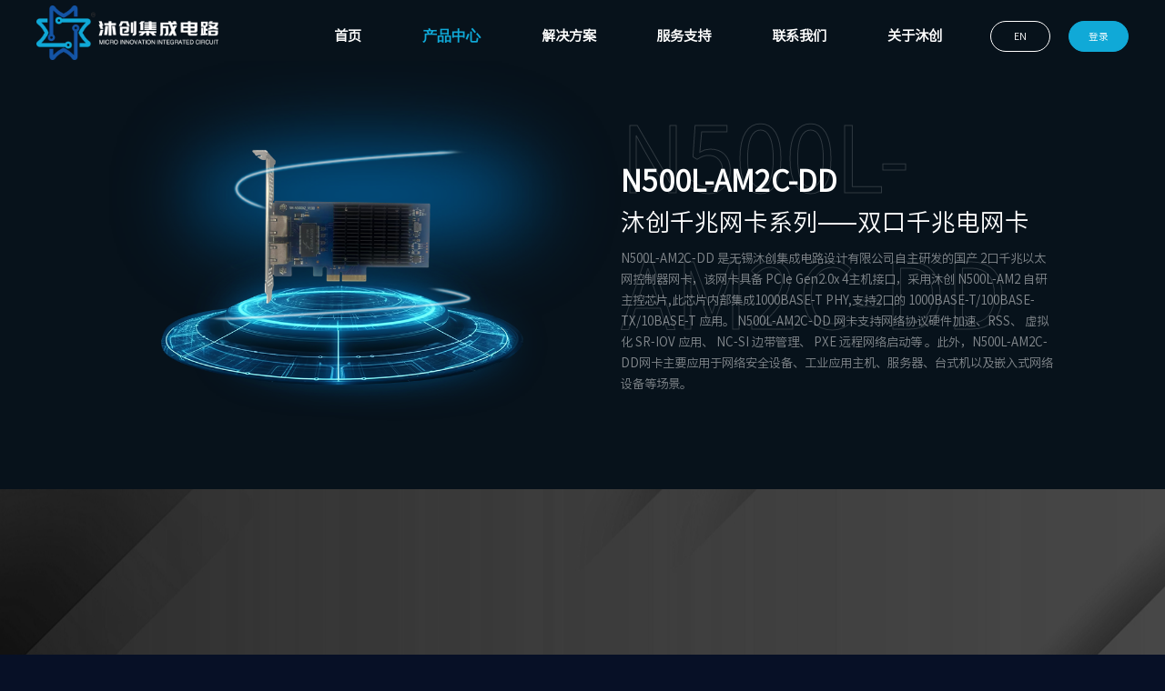

--- FILE ---
content_type: text/html; charset=utf-8
request_url: https://mucse.com/pro/detail.aspx?Id=32
body_size: 20615
content:




<!DOCTYPE html>

<html xmlns="http://www.w3.org/1999/xhtml">
<head><meta http-equiv="Content-Type" content="text/html; charset=utf-8" /><meta name="viewport" content="width=device-width,initial-scale=1.0,user-scalable=no,maximum-scale=1.0" /><title>
	沐创千兆网卡系列——双口千兆电网卡|N500L-AM2C-DD
</title>
    <meta name="keywords" content="网络控制器芯片、密码安全芯片、标准网卡" />
    <meta name="description" content="沐创集成电路是一家集成电路高新技术企业，江苏省专精特新中小企业。公司成立于 2018 年 12 月，主要产品包括密码安全芯片和智能网络控制器芯片。旨在成为面向云、网、端的可重构安全加速和智能网络芯片优质提供商。" />
    <link type="text/css" rel="stylesheet" href="../css/base.css" /><link type="text/css" rel="stylesheet" href="../css/css.css" /><link type="text/css" rel="stylesheet" href="../css/animate.css" />
    <script src="../js/jquery-3.5.1.min.js"></script>
</head>
<body>
    <form name="form1" method="post" action="./detail.aspx?Id=32" id="form1">
<div>
<input type="hidden" name="__VIEWSTATE" id="__VIEWSTATE" value="" />
</div>

<div>

	<input type="hidden" name="__EVENTVALIDATION" id="__EVENTVALIDATION" value="SFuxfYaF7e/5FrJAjUqtaa6u2cTVsuvFBFbJnQfRWHLZ2plAKhQjcMoaiFHHVLyoe8HhWWVue+UYjcoxVD93AbsYR+lVQ1MINX/qG/xjeb2P22GZ/49c+g1P+0N1c372NILFf2o/VBZ8TbY0" />
</div>
        
<div class="head">

    <header class="main-header">

        <div class="logo">
            <a href="index.aspx">
                <img src="../images/logo.png"></a>
        </div>


        <div class="t-ri">
            <div class="header-upper-middle">
                <div class="nav-outer clearfix">
                    <div class="mobile-nav-toggler"><span class="icon fa fa-bars"><b></b><b></b><b></b></span></div>
                    <nav class="main-menu navbar-expand-md navbar-light">
                        <div class="collapse navbar-collapse show clearfix" id="navbarSupportedContent">
                            <ul class="navigation">
                                <li class="dropdown"><a href="../index.aspx">首页</a>
                                <li class="current dropdown"><a href="../pro/pro.aspx">产品中心 </a>
                                    <ul>
                                        
                                                <li><a href="../pro/pro.aspx?mtt=1#box1">网络控制器芯片</a></li>
                                            
                                                <li><a href="../pro/pro.aspx?mtt=2#box1">密码安全芯片</a></li>
                                            
                                                <li><a href="../pro/pro.aspx?mtt=3#box1">沐创标准网卡</a></li>
                                            
                                    </ul>
                                </li>
                                <li class="dropdown"><a href="../solution/solution.aspx">解决方案</a>
                                    <ul>
                                        
                                                <li><a href="../solution/solution.aspx?mtt=1#box1">信息安全类</a></li>
                                            
                                                <li><a href="../solution/solution.aspx?mtt=2#box1">网络安全类</a></li>
                                            
                                    </ul>
                                </li>
                                <li class="dropdown"><a href="../service/service.aspx">服务支持 </a></li>
                                <li class="dropdown"><a href="../contact/contact.aspx">联系我们</a> </li>

                                <li class="dropdown"><a href="../about/about.aspx">关于沐创</a>
                                    <ul>
                                        <li><a href="../about/about.aspx">公司概况</a></li>
                                        <li><a href="../about/news.aspx">新闻资讯</a></li>
                                        <li><a href="../about/hzhb.aspx">合作伙伴</a></li>
                                    </ul>
                                </li>
                            </ul>
                        </div>
                    </nav>
                    <!-- Main Menu End-->

                </div>
            </div>
            
            <a href="../en" class="eng">EN</a>
            <div >
                <a href="/service/login.aspx" class="eng loginbtn">登录</a>
            </div>
            <div style="display:none">
                <a href="/personal/personal.aspx" class="eng loginbtn">个人中心</a>
            </div>
        </div>

        <!--End Header Upper-->

        <!-- Mobile Menu  -->
        <div class="mobile-menu">
            <div class="menu-backdrop"></div>
            <div class="close-btn">
                <span class="icon flaticon-multiply">
                    <img src="../images/cc.png" alt="" title=""></span>
            </div>
            <nav class="menu-box">
                <div class="nav-logo">
                    <a href=" ">
                        <img src="../images/logo.png" alt="" title=""></a>
                </div>
                <div class="menu-outer">
                    <!--Here Menu Will Come Automatically Via Javascript / Same Menu as in Header-->
                </div>
            </nav>
        </div>
        <!-- End Mobile Menu -->

    </header>
</div>

        <div class="pro-detailBox1 clear">
            
                    <div class="proLe fl wow dh" data-wow-duration="2s">
                        <img src="../images/p2.png" alt="">
                        <div class="prob">
                            <h1>
                                <img src="/UploadFile/20240105022802.png" alt=""></h1>
                            <img src="../images/p1.png" alt="" class="bg-po">
                        </div>
                    </div>
                    <div class="proRi fr wow dh1" data-wow-duration="2s">
                        <h1>N500L-AM2C-DD </h1>
                        <h2>N500L-AM2C-DD </h2>
                        <div class="pBi">
                            <p>沐创千兆网卡系列——双口千兆电网卡<span style="color: rgb(255, 255, 255);"></span></p>
                        </div>
                        <div class="pTxt">
                            <ul class="infos list-paddingleft-2" style="list-style-type: none;"><li><p>N500L-AM2C-DD 是无锡沐创集成电路设计有限公司自主研发的国产 2口千兆以太网控制器网卡，该网卡具备 PCIe Gen2.0x 4主机接口，采用沐创 N500L-AM2 自研主控芯片,此芯片内部集成1000BASE-T PHY,支持2口的 1000BASE-T/100BASE-TX/10BASE-T 应用。 N500L-AM2C-DD 网卡支持网络协议硬件加速、RSS、 虚拟化 SR-IOV 应用、 NC-SI 边带管理、 PXE 远程网络启动等 。此外，N500L-AM2C-DD网卡主要应用于网络安全设备、工业应用主机、服务器、台式机以及嵌入式网络设备等场景。</p></li></ul><p><br/></p>
                        </div>
                    </div>
                
        </div>

        <div class="pro-detailBox2 clear" >
            <div class="p-title wow dh3" data-wow-duration="2s">主要应用</div>
            <ul class="yy-list">
                
                        <li class="wow dh2" data-wow-duration="2s" data-wow-delay="0s">
                            <h1>
                                <img src="/UploadFile/20240105022845.png" alt="">
                            </h1>
                            <p>网络安全设备</p>
                        </li>
                    
                        <li class="wow dh2" data-wow-duration="2s" data-wow-delay="0s">
                            <h1>
                                <img src="/UploadFile/20240105022856.png" alt="">
                            </h1>
                            <p>工业应用主机</p>
                        </li>
                    
                        <li class="wow dh2" data-wow-duration="2s" data-wow-delay="0s">
                            <h1>
                                <img src="/UploadFile/20240105022906.png" alt="">
                            </h1>
                            <p>服务器</p>
                        </li>
                    
                        <li class="wow dh2" data-wow-duration="2s" data-wow-delay="0s">
                            <h1>
                                <img src="/UploadFile/20240105022914.png" alt="">
                            </h1>
                            <p>台式机</p>
                        </li>
                    

            </ul>
        </div>
        <div class="pro-detailBox3" >
            <div class="wrap">
                <div class="p-title tl wow dh3" data-wow-duration="2s">规格参数</div>
                <ul class="cs-li wow dh3" data-wow-duration="2s">
                    
                            <li>
                                <div><i>型号</i></div>
                                <div><i><p>N500L-AM2C-DD</p></i></div>
                            </li>
                        
                            <li>
                                <div><i>接口类型</i></div>
                                <div><i><p>PCIe 2.0×4</p></i></div>
                            </li>
                        
                            <li>
                                <div><i>端口速率</i></div>
                                <div><i><p>10M/100M/1G</p></i></div>
                            </li>
                        
                            <li>
                                <div><i>端口类型</i></div>
                                <div><i><p>2 * RJ45</p></i></div>
                            </li>
                        
                            <li>
                                <div><i>主芯片</i></div>
                                <div><i><p>N500L-AM2</p></i></div>
                            </li>
                        
                            <li>
                                <div><i>散热器</i></div>
                                <div><i><p>1 * 被动散热器</p></i></div>
                            </li>
                        
                            <li>
                                <div><i>典型功耗</i></div>
                                <div><i><p>3.8W</p></i></div>
                            </li>
                        
                            <li>
                                <div><i>PHY</i></div>
                                <div><i><p>N/A</p></i></div>
                            </li>
                        
                            <li>
                                <div><i>环境温度</i></div>
                                <div><i><p>工作温度：0~55℃，存储温度：-40℃~85℃</p></i></div>
                            </li>
                        
                            <li>
                                <div><i>相对湿度</i></div>
                                <div><i><p>5%~95%RH，无凝结</p></i></div>
                            </li>
                        
                            <li>
                                <div><i>操作系统</i></div>
                                <div><i><p>支持 Linux 2.6以上内核版本以及 Windows</p></i></div>
                            </li>
                        
                            <li>
                                <div><i>安全性</i></div>
                                <div><i><p>符合 UL/CCC 安规等国际认可的电器类产品安全认证/国家强制安全认证<br style="margin: 0px; padding: 0px; box-sizing: border-box; color: rgb(33, 37, 41); font-family: -apple-system, BlinkMacSystemFont, &quot;Segoe UI&quot;, Roboto, &quot;Helvetica Neue&quot;, Arial, &quot;Noto Sans&quot;, sans-serif, &quot;Apple Color Emoji&quot;, &quot;Segoe UI Emoji&quot;, &quot;Segoe UI Symbol&quot;, &quot;Noto Color Emoji&quot;; white-space: normal; background-color: rgb(233, 235, 245);"/>符合国际电磁兼容性标准 Class A 规范<br style="margin: 0px; padding: 0px; box-sizing: border-box; color: rgb(33, 37, 41); font-family: -apple-system, BlinkMacSystemFont, &quot;Segoe UI&quot;, Roboto, &quot;Helvetica Neue&quot;, Arial, &quot;Noto Sans&quot;, sans-serif, &quot;Apple Color Emoji&quot;, &quot;Segoe UI Emoji&quot;, &quot;Segoe UI Symbol&quot;, &quot;Noto Color Emoji&quot;; white-space: normal; background-color: rgb(233, 235, 245);"/>安全性满足 GB4943<br style="margin: 0px; padding: 0px; box-sizing: border-box; color: rgb(33, 37, 41); font-family: -apple-system, BlinkMacSystemFont, &quot;Segoe UI&quot;, Roboto, &quot;Helvetica Neue&quot;, Arial, &quot;Noto Sans&quot;, sans-serif, &quot;Apple Color Emoji&quot;, &quot;Segoe UI Emoji&quot;, &quot;Segoe UI Symbol&quot;, &quot;Noto Color Emoji&quot;; white-space: normal; background-color: rgb(233, 235, 245);"/>振动、跌落测试满足 GB/T9813要求</p></i></div>
                            </li>
                        
                            <li>
                                <div><i>环保要求</i></div>
                                <div><i><p>符合 RoHS2.0规范</p></i></div>
                            </li>
                        

                </ul>
            </div>

        </div>
        <div class="pro-detailBox4" style="display:none">
            <div class="wrap">
                <div class="p-title tl wow dh3" data-wow-duration="2s">网络特性</div>
                <ul class="cs-li wow dh3" data-wow-duration="2s">
                    
                </ul>
            </div>

        </div>

        <div class="pro-detailBox3" style="display:none">
            <div class="wrap">
                <div class="p-title tl wow dh3" data-wow-duration="2s">物理环境</div>
                <ul class="cs-li wow dh3" data-wow-duration="2s">
                    
                </ul>
            </div>

        </div>
        <div class="pro-detailBox4 sptx" style="display:none">
            <div class="wrap">
                <div class="p-title tl">适配特性</div>
                <ul class="cs-li">
                    
                </ul>
            </div>

        </div>
        
<div class="foot">
    <div class="f-box w1560">
        <div class="f-le clear">
            <div class="f-icon">
                <img src="../images/logo.png" alt="" class="f-logo">
                <ul>
                    <li>
                        <h1>
                            <img src="../images/wx.png" alt=""></h1>
                        <p>
                            <img src="../images/ewm.jpg" alt="">
                        </p>
                    </li>
                    <li>
                        <h1>
                            <img src="../images/wb.png" alt=""></h1>
                        <p>
                            <img src="../images/ewm1.jpg" alt="">
                        </p>
                    </li>

                </ul>
            </div>
            <dl>
                <dt>服务范围</dt>
                <dd><a href="../pro/pro.aspx">产品介绍</a></dd>
                <dd><a href="../service/service.aspx">资料下载</a></dd>
            </dl>
            <dl>
                <dt>企业介绍</dt>
                <dd><a href="../about/about.aspx">品牌介绍</a></dd>
                <dd><a href="../solution/solution.aspx">应用场景</a></dd>
                <dd><a href="../about/news.aspx">新闻场景</a></dd>
            </dl>
        </div>
        <div class="f-ri">
            <img src="../images/ewm.jpg" alt="">
            <p>
                 无锡地址：江苏省无锡市滨湖区建筑西路777号A3幢19层   <br>
北京地址：北京市海淀区厢黄旗东路1号院2号楼1层101
                    
                <br>深圳地址：深圳市南山区桃源街道金骐智谷大厦1004 <br>
                TEL:0510-81805885  
            </p>
        </div>
    </div>
    <div class="banquan">
        <div class="btm w1560">
            <div class="copyright">Copyright © 2018 - 2026 无锡沐创集成电路设计有限公司 <span><a href="https://beian.miit.gov.cn/" target="_blank">苏ICP备20007027号</a></span> </div>
            <div class="boc">
                <a href=" ">TEL:0510-81805885</a>   <a href=" ">沐创</a>
            </div>
        </div>
    </div>
</div>

<div id="dialogBg">
    <div id="dialog" class="animated">

        <div class="tc-ss">
            <ul>
                <li class="sk03">
                    <input type="text" id="newsintro" name="newsintro" autocomplete="off" placeholder="输入关键词" style="outline: none; border: none;" onkeypress="if(event.keyCode==13) {btnValidate.click();return false;}" />
                </li>
                <li class="sk04">
                    <input style="outline: none; border: none;" value="查找" id="btnValidate" onclick="topnewssearch()" />
                </li>
                <div class="clear"></div>
            </ul>
        </div>
        <div class="dialogTop"><a href="javascript:;" class="claseDialogBtn">X</a></div>
    </div>
</div>
<input type="hidden" name="footer$hiblackcss" id="footer_hiblackcss" value="0" />
<script type="text/javascript">
    function topnewssearch() {
        var strSession = $('#newsintro').val();
        if (strSession != "") {
            document.location.href = "/about/news.aspx?so=" + strSession;
            return false;
        }
        return true;
    }
    onkeypress = "if(event.keyCode==13) {btnValidate.click();return false;}"
</script>
<script type="text/javascript">
    // 动态加载css文件
    $(function () {
        var num = $("#footer_hiblackcss").val();
        if (num == 1) {
            var link = document.createElement("link");
            link.type = "text/css";
            link.rel = "stylesheet";
            link.href = "/css/blackcss.css";
            document.getElementsByTagName("head")[0].appendChild(link);
        }
    });
</script>
<script>

    //手机弹窗    
    var w, h, className;
    function getSrceenWH() {
        w = $(window).width();
        h = $(window).height();
        $('#dialogBg').width(w).height(h);
    }

    window.onresize = function () {
        getSrceenWH();
    }
    $(window).resize();

    $(function () {
        getSrceenWH();

        //显示弹框
        $('.search').click(function () {
            /*            className = $(this).attr('class');*/
            $('#dialogBg').fadeIn(300);
            $('#dialog').removeAttr('class').addClass('animated ' + className + '').fadeIn();
        });

        //关闭弹窗
        $('.claseDialogBtn').click(function () {
            $('#dialogBg').fadeOut(300, function () {
                $('#dialog').addClass('bounceOutUp').fadeOut();
            });
        });
    });


</script>

<script src="../js/100rem.js"></script>
<script src="../js/scrollbar.js"></script>
<script src="../js/custom.js"></script>
<script src="../js/wow.min.js"></script>
<script>
    var wow = new WOW({
        boxClass: 'wow',
        animateClass: 'animated',
        offset: 200,
        mobile: true,
        live: true
    });
    wow.init();
</script>

<script src="../js/jquery.lazyload.js"></script>
<script type="text/javascript" charset="utf-8">

    $(function () {

        $("img").lazyload({
            effect: "fadeIn",
            threshold: 180
        });

    });

</script>

<script>
    $(function () {
        var headTop = $(".head").offset().top;
        var scTop = 0;
        $(document).scroll(function () {
            scTop = $(this).scrollTop();

            if (scTop >= 100) {
                $('.head').addClass('head-scroll');
            } else {
                $('.head').removeClass('head-scroll');
            }
        });


    });
</script>

    </form>
</body>
</html>


--- FILE ---
content_type: text/css
request_url: https://mucse.com/css/base.css
body_size: 32707
content:
@charset "utf-8";

/* CSS Document */

* {
    padding: 0;
    margin: 0;
    box-sizing: border-box;
}

html,
body,
div,
span,
applet,
object,
iframe,
blockquote,
pre,
a,
abbr,
acronym,
address,
big,
cite,
code,
del,
dfn,
em,
img,
ins,
kbd,
q,
s,
samp,
small,
strike,
strong,
sub,
sup,
tt,
var,
b,
u,
i,
center,
dl,
dt,
dd,
ol,
ul,
li,
fieldset,
form,
label,
legend,
article,
aside,
canvas,
details,
embed,
figure,
figcaption,
footer,
header,
hgroup,
menu,
nav,
output,
ruby,
section,
summary,
time,
mark,
audio,
video {
    margin: 0;
    padding: 0px;
    border: 0;
    font-size: 100%;
    outline: none;
}

table,
caption,
tbody,
tfoot,
thead,
tr,
th,
td,
h1,
h2,
h3,
h4,
h5,
h6,
p {
    margin: 0;
    padding: 0px;
}

@font-face {
    font-family: "SourceHanSansCN-Normal";
    src: url("../font/SourceHanSansCN-Normal.woff2") format("woff2"),
        url("../font/SourceHanSansCN-Normal.woff") format("woff"),
        url("../font/SourceHanSansCN-Normal.ttf") format("truetype"),
        url("../font/SourceHanSansCN-Normal.eot") format("embedded-opentype"),
        url("../font/SourceHanSansCN-Normal.svg") format("svg");
}

body {
    font: 16px/1.8 "SourceHanSansCN-Normal", "微软雅黑", "微软正黑体", "Microsoft JhengHei", "SimHei", "黑体", Arial, Helvetica, sans-serif;
    margin: 0 auto;
    color: #000;
    overflow: hidden;
    background-color: #071026;
}

html {
    -webkit-text-size-adjust: 100%;
    -ms-text-size-adjust: 100%;
    overflow-x: hidden;
}

@media screen and (min-width: 322px) {
    html {
        font-size: 16.7777px;
    }
}

@media screen and (min-width: 760px) {
    html {
        font-size: 39.5833px;
    }
}

@media screen and (min-width: 1024px) {
    html {
        font-size: 53.3333px;
    }
}

@media screen and (min-width: 1280px) {
    html {
        font-size: 66.6666px;
    }
}

@media screen and (min-width: 1440px) {
    html {
        font-size: 75px;
    }
}

@media screen and (min-width: 1680px) {
    html {
        font-size: 85.7778px;
    }
}

@media screen and (min-width: 1920px) {
    html {
        font-size: 100px;
    }
}

@media screen and (min-width: 2560px) {
    html {
        font-size: 138.02px;
    }
}

@media screen and (min-width: 3200px) {
    html {
        font-size: 166.6666px;
    }
}

@media screen and (min-width: 3840px) {
    html {
        font-size: 200px;
    }
}

ul,
ol,
li {
    list-style: outside none none;
}

a {
    text-decoration: none;
    color: #333;
}

a:hover {
    text-decoration: none;
    color: #3138b6;
}

img {
    border: none;
    max-width: 100%;
}

.clear {
    clear: both;
    display: block;
}

.fl {
    float: left;
}

.fr {
    float: right;
}

.clear:after {
    content: "";
    clear: both;
    display: block;
}

.wrap {
    margin: 0 1.14rem;
}




.logo {
    width: 200px;
}

.t-ri {
    display: flex;
    align-items: center;
    height: 100%;
}

.search {
    height: 0.98rem;
    display: flex;
    justify-content: center;
    align-items: center;
    margin: 0 0.16rem 0 0.3rem
}

.eng {
    border: 1px solid #fff;
    width: 66px;
    line-height: 32px;
    text-align: center;
    border-radius: 30px;
    font-size: 0.16rem;
    margin-left: 0.3rem;
    display: block;
    color: #fff;
}

.loginbtn {
    background: #10a9d7;
    color: #fff;
    border-color: #10a9d7;
}

.eng:hover {
    color: #fff;
}

.nav-outer .mobile-nav-toggler {
    position: relative;
    display: none;
    float: right;
    color: #ffffff;
    font-size: 40px;
    line-height: 40px;
    font-weight: 100;
    cursor: pointer;
    padding: 20px 0;
}

.nav-outer .mobile-nav-toggler span b {
    font-weight: normal;
    width: 36px;
    height: 3px;
    border-radius: 10px;
    background: #ffffff;
    display: block;
    margin-bottom: 5px;
}

.mobile-menu {
    position: fixed;
    top: 0;
    right: 0;
    width: 300px;
    max-width: 100%;
    height: 100%;
    padding-right: 30px;
    opacity: 0;
    visibility: hidden;
    z-index: 999999;
}

.mobile-menu .menu-backdrop {
    position: fixed;
    top: 0;
    right: 0;
    width: 100%;
    height: 100%;

    -webkit-transform: translateX(101%);
    -ms-transform: translateX(101%);
    transform: translateX(101%);
    transition: all 900ms ease;
    -moz-transition: all 900ms ease;
    -webkit-transition: all 900ms ease;
    -ms-transition: all 900ms ease;
    -o-transition: all 900ms ease;
    z-index: 1;
}

.mobile-menu-visible .mobile-menu .menu-backdrop {
    opacity: 0.70;
    visibility: visible;
    -webkit-transition: all 0.7s ease;
    -moz-transition: all 0.7s ease;
    -ms-transition: all 0.7s ease;
    -o-transition: all 0.7s ease;
    transition: all 0.7s ease;
    -webkit-transform: translateX(0%);
    -ms-transform: translateX(0%);
    transform: translateX(0%);
}

.mobile-menu .mCSB_inside>.mCSB_container {
    margin-right: 5px;
}

.mobile-menu .navbar-collapse {
    display: block !important;
}

.mobile-menu .nav-logo {
    position: relative;
    padding: 30px 15px;
    text-align: left;
    padding-top: 50px;
}

.mobile-menu .nav-logo a {
    position: relative;
    display: inline-block;
}

.mobile-menu-visible {
    overflow: hidden;
}

.mobile-menu-visible .mobile-menu {
    opacity: 1;
    visibility: visible;
}

.mobile-menu .menu-box {
    position: absolute;
    left: 0px;
    top: 0px;
    width: 100%;
    height: 100%;
    max-height: 100%;
    overflow-y: auto;
    background: #000000;
    padding: 0px 0px;
    z-index: 5;
    opacity: 0;
    visibility: hidden;
    border-radius: 0px;
    -webkit-transform: translateX(101%);
    -ms-transform: translateX(101%);
    transform: translateX(101%);
}

.mobile-menu-visible .mobile-menu .menu-box {
    opacity: 1;
    visibility: visible;
    -webkit-transition: all 0.7s ease;
    -moz-transition: all 0.7s ease;
    -ms-transition: all 0.7s ease;
    -o-transition: all 0.7s ease;
    transition: all 0.7s ease;
    -webkit-transform: translateX(0%);
    -ms-transform: translateX(0%);
    transform: translateX(0%);
}

.mobile-menu .close-btn {
    position: absolute;
    top: 10px;
    right: 10px;
    color: #ffffff;
    font-size: 20px;
    line-height: 30px;
    width: 24px;
    text-align: center;
    cursor: pointer;
    z-index: 10;
    -webkit-transition: all 0.9s ease;
    -moz-transition: all 0.9s ease;
    -ms-transition: all 0.9s ease;
    -o-transition: all 0.9s ease;
    transition: all 0.9s ease;
}

.mobile-menu-visible .mobile-menu .close-btn {
    -webkit-transform: rotate(360deg);
    -ms-transform: rotate(360deg);
    transform: rotate(360deg);
}

.mobile-menu .close-btn:hover {
    -webkit-transform: rotate(90deg);
    -ms-transform: rotate(90deg);
    transform: rotate(90deg);
}

.mobile-menu .navigation {
    position: relative;
    display: block;
    width: 100%;
    float: none;
}

.mobile-menu .navigation li {
    position: relative;
    display: block;
    border-top: 1px solid rgba(255, 255, 255, 0.10);
}

.mobile-menu .navigation:last-child {
    border-bottom: 1px solid rgba(255, 255, 255, 0.10);
}

.mobile-menu .navigation li>ul>li:first-child {
    border-top: 1px solid rgba(255, 255, 255, 0.10);
}

.mobile-menu .navigation li>a {
    position: relative;
    display: block;
    padding: 10px 25px;
    color: #ffffff;
    font-size: 15px;
    line-height: 24px;
    font-weight: 500;
    text-transform: uppercase;
    -webkit-transition: all 500ms ease;
    -moz-transition: all 500ms ease;
    -ms-transition: all 500ms ease;
    -o-transition: all 500ms ease;
    transition: all 500ms ease;
}

.mobile-menu .navigation li>a:before {
    content: '';
    position: absolute;
    left: 0;
    top: 0;
    height: 0;
    -webkit-transition: all 500ms ease;
    -moz-transition: all 500ms ease;
    -ms-transition: all 500ms ease;
    -o-transition: all 500ms ease;
    transition: all 500ms ease;
}

.mobile-menu .navigation li.current>a:before {
    height: 100%;
}

.mobile-menu .navigation li ul li>a {
    font-size: 15px;
    margin-left: 20px;
    text-transform: capitalize;
}

.mobile-menu .navigation li.dropdown .dropdown-btn {
    position: absolute;
    top: 2px;
    right: 6px;
    width: 39px;
    height: 39px;
    text-align: center;
    color: #ffffff;
    font-size: 16px;
    line-height: 32px;
    background: url(../images/j2.png) no-repeat;
    cursor: pointer;
    border-radius: 2px;
    -webkit-transition: all 500ms ease;
    -moz-transition: all 500ms ease;
    -ms-transition: all 500ms ease;
    -o-transition: all 500ms ease;
    transition: all 500ms ease;
    z-index: 5;
}

.mobile-menu .navigation li.dropdown .dropdown-btn.open {
    -webkit-transform: rotate(90deg);
    -ms-transform: rotate(90deg);
    transform: rotate(90deg);
}

.mobile-menu .navigation li>ul,
.mobile-menu .navigation li>ul>li>ul {
    display: none;
}

.mobile-menu .social-links {
    position: relative;
    text-align: center;
    padding: 30px 25px;
}

.mobile-menu .social-links li {
    position: relative;
    display: inline-block;
    margin: 0px 5px 10px;
}

.mobile-menu .social-links li a {
    position: relative;
    color: #ffffff;
    font-size: 20px;
    line-height: 32px;
    -webkit-transition: all 500ms ease;
    -moz-transition: all 500ms ease;
    -ms-transition: all 500ms ease;
    -o-transition: all 500ms ease;
    transition: all 500ms ease;
}


/*==============================================
    Main Header Css        
===============================================*/
.head {
    position: fixed;
    width: 100%;
    z-index: 100;
    transition: all .5s;
}

.head-scroll {
    background-color: rgba(0, 0, 0, .95);
    backdrop-filter: blur(5px);
}

.main-header {

    width: 93.75%;
    margin: 0 auto;
    max-width: 1800px;
    display: flex;
    align-items: center;
    justify-content: space-between;
    height: 80px;
    transition: all .5s;

}

.header-upper-middle {
    position: relative;
}

.main-menu {
    position: relative;
    display: block;
}

.main-menu .navbar-collapse {
    padding: 0px;
    display: block !important;
}

.main-menu .navigation {
    position: relative;
    display: block;
    width: 100%;
}

.main-menu .navigation>li {
    position: relative;
    float: left;
    text-align: center;
}

.main-menu .navigation>li>a {
    position: relative;
    display: block;
    font-size: 0.2rem;
    line-height: 80px;
    opacity: 1;
    font-weight: bold;
    padding: 0 0.5rem;
    color: #fff;
}

.main-menu .navigation>li a:hover,
.main-menu .navigation>li.current>a { font-size:0.24rem; font-weight:bold; color:#10a9d7; font-family: "SourceHanSansCN-bold";
}

.main-menu .navigation>li>ul {
    position: absolute;
    top: 100%;
    left: 0;
    width: 100%;
    opacity: 0;
    visibility: hidden;
    border-radius: 0;
    -moz-transform: translateY(30px);
    -webkit-transform: translateY(30px);
    -ms-transform: translateY(30px);
    -o-transform: translateY(30px);
    transform: translateY(30px);
    transition: all 100ms ease;
    z-index: 100;
}


.main-menu .navigation>li>ul:before {
    position: absolute;
    top: 0px;
    left: 0px;
    width: 100%;
    height: 100%;
    content: '';
    background: #ffffff;
    border-radius: 0;
    -webkit-box-shadow: 2px 2px 5px 1px rgba(0, 0, 0, 0.05), -2px 0px 5px 1px rgba(0, 0, 0, 0.05);
    -ms-box-shadow: 2px 2px 5px 1px rgba(0, 0, 0, 0.05), -2px 0px 5px 1px rgba(0, 0, 0, 0.05);
    -o-box-shadow: 2px 2px 5px 1px rgba(0, 0, 0, 0.05), -2px 0px 5px 1px rgba(0, 0, 0, 0.05);
    -moz-box-shadow: 2px 2px 5px 1px rgba(0, 0, 0, 0.05), -2px 0px 5px 1px rgba(0, 0, 0, 0.05);
    box-shadow: 2px 2px 5px 1px rgba(0, 0, 0, 0.05), -2px 0px 5px 1px rgba(0, 0, 0, 0.05);
    z-index: -1;
}

.main-menu .navigation>li.dropdown:hover>ul {
    visibility: visible;
    opacity: 1;
    -moz-transform: translateY(0);
    -webkit-transform: translateY(0);
    -ms-transform: translateY(0);
    -o-transform: translateY(0);
    transform: translateY(0);
    transition: all 300ms ease;
    -moz-transition: all 300ms ease;
    -webkit-transition: all 500ms ease;
    -ms-transition: all 300ms ease;
    -o-transition: all 300ms ease;
}

.main-menu .navigation>li>ul>li {
    position: relative;
    display: block;
    padding: 0;
    width: 100%;
    text-align: center;
}

.main-menu .navigation>li>ul>li>a {
    position: relative;
    display: block;
    border-bottom: 1px solid #fafafa;
    font-size: 0.15rem;
    line-height: 34px;
    text-align: center;
    text-transform: capitalize;
    transition: all 500ms ease;
}

.main-menu .navigation>li>ul>li:last-child>a {
    border: none;
}

.main-menu .navigation>li>ul>li>a:hover {
     font-size: 0.15rem; font-weight:normal;font-family: "SourceHanSansCN-normal";
}

.main-menu .navigation>li>ul>li>ul {
    position: absolute;
    top: 0%;
    left: 100%;
    width: 100%;
    padding: 10px 0;
    display: none;
    background: #ffffff;
    border-radius: 0;
    -webkit-box-shadow: 2px 2px 5px 1px rgba(0, 0, 0, 0.05), -2px 0px 5px 1px rgba(0, 0, 0, 0.05);
    -ms-box-shadow: 2px 2px 5px 1px rgba(0, 0, 0, 0.05), -2px 0px 5px 1px rgba(0, 0, 0, 0.05);
    -o-box-shadow: 2px 2px 5px 1px rgba(0, 0, 0, 0.05), -2px 0px 5px 1px rgba(0, 0, 0, 0.05);
    -moz-box-shadow: 2px 2px 5px 1px rgba(0, 0, 0, 0.05), -2px 0px 5px 1px rgba(0, 0, 0, 0.05);
    box-shadow: 2px 2px 5px 1px rgba(0, 0, 0, 0.05), -2px 0px 5px 1px rgba(0, 0, 0, 0.05);
    -moz-transform: translateY(30px);
    -webkit-transform: translateY(30px);
    -ms-transform: translateY(30px);
    -o-transform: translateY(30px);
    transform: translateY(30px);
    transition: all 100ms ease;
    z-index: 100;
}

.main-menu .navigation li>ul>li.dropdown:hover ul {
    visibility: visible;
    opacity: 1;
    -moz-transform: translateY(0);
    -webkit-transform: translateY(0);
    -ms-transform: translateY(0);
    -o-transform: translateY(0);
    transform: translateY(0);
    transition: all 300ms ease;
    -moz-transition: all 300ms ease;
    -webkit-transition: all 500ms ease;
    -ms-transition: all 300ms ease;
    -o-transition: all 300ms ease;
}

.main-menu .navigation>li>ul>li>ul>li {
    position: relative;
    display: block;
    padding: 0 20px;
    width: 100%;
}

.main-menu .navigation>li>ul>li>ul>li>a {
    position: relative;
    display: block;
    border-bottom: 1px solid #e9e9e9;
    padding: 13px 0px 13px;
    font-size: 15px;
    line-height: 24px;
    font-weight: 600;
    text-align: left;
    text-transform: capitalize;
    transition: all 500ms ease;
}

.main-menu .navigation>li>ul>li>ul>li:last-child>a {
    border: none;
}

.main-menu .navigation>li>ul>li>ul>li>a:hover {
    padding-left: 15px;
}

.main-menu .navbar-collapse>ul li.dropdown .dropdown-btn {
    position: absolute;
    right: 0px;
    top: 0;
    width: 50px;
    height: 42px;
    border-left: 1px solid #242a30;
    text-align: center;
    font-size: 16px;
    line-height: 42px;
    color: #ffffff;
    cursor: pointer;
    display: none;
    z-index: 5;
}

.w1560 {
    width: 88%;
    margin: 0 auto;
    max-width: 1560px;
    overflow: hidden;
}

.banquan {
    border-top: 1px solid rgba(255, 255, 255, 0.2);
    position: relative;
    z-index: 2;
}

.foot {
    background-color: #000000;
}


.banquan .btm {
    display: flex;
    justify-content: space-between;
    height: 0.6rem;
    align-items: center;
    font-size: 0.18rem;
    color: #fff;
    opacity: 0.5;
}

.banquan .btm a {
    color: #fff;
    padding-left: 0.15rem;
}

.f-box {
    display: flex;
    justify-content: space-between;
    padding: 0.28rem 0;
    position: relative;
    z-index:2;
    align-items: flex-start;
}

.f-ri {
    display: flex;

    align-items: center;
    color: #fff;
    font-size: 0.18rem;
}

.f-ri img {
    margin-right: 0.2rem;
}

.f-ri p {
    opacity: 0.5;
    line-height: 2
}

.f-le {
    display: flex;
}

.f-logo {
    width: 2.87rem;
    margin-bottom: 0.2rem;
}

.f-icon ul {
    display: flex;
}

.f-icon ul li {
    position: relative;
    z-index: 3;
    width: 0.53rem;
    margin-right: 0.27rem;
    cursor: pointer;
}

.f-le dl {
    margin-left: 1.7rem;
}

.f-le dl dt {
    color: #fff;
    font-size: 0.2rem;
    margin-bottom: 0.1rem;
}

.f-le dl dd a {
    font-size: 0.18rem;
    color: #fff;
    opacity: 0.5;
}

.f-le dl dd a:hover {
    opacity: 1;
}

.f-icon ul li p {
    transition: all .5s;
    position: absolute;
    left: 0;
    width: 100px;
    z-index: 10;
    top: -100px;
    opacity: 0;
}

.f-icon ul li:hover p {
    opacity: 1;
}

/*搜索框弹出*/
.animated {
    -webkit-animation-duration: 1.4s;
    animation-duration: 1.4s;
    -webkit-animation-fill-mode: both;
    animation-fill-mode: both
}

#dialogBg {
    width: 100%;
    height: 100%;
    background: rgba(0, 0, 0, 0.8);
    position: fixed;
    top: 0;
    left: 0;
    z-index: 9999;
    display: none;
}

#dialog {
    width: 600px;
    padding: 75px 100px;
    background: #fff;
    left: 50%;
    top: 50%;
    -webkit-transform: translate(-50%, -50%);
    position: absolute
}

.dialogTop {
    position: absolute;
    top: 20px;
    right: 20px;
    font-size: 30px;
}

.name {
    font-size: 18px;
    font-weight: bold;
}

.tc-ss {
    width: 100%;
    margin: 0 auto;
    padding: 20px 0;
}

.tc-ss ul .sk03 {
    width: 100%;
    font-size: 16px;
    height: 50px;
    line-height: 50px;
    vertical-align: top;
    box-sizing: border-box;
    border-bottom: 1px solid rgba(0, 0, 0, .1);
    margin-bottom: 25px
}

.tc-ss ul .sk03 input {
    width: 100%;
    background: none;
    height: 50px;
    line-height: 50px;
    font-size: 16px;
    border: none;
}

.sk04 input {
    border-radius: 0;
    background: rgba(0, 0, 0, .05);
    color: #333;
    font-size: 16px;
    line-height: 45px;
    height: 45px;
    vertical-align: top;
    padding: 0;
    margin: 0;
    width: 30%;
    text-align: center;
    border: none;
    outline: none;
    cursor: pointer;
}

.search1 {
    padding: 0.45rem 0 0 0
}

@media only screen and (max-width: 1600px) {

    .main-menu .navigation>li>a {
        font-size: 0.22rem;
    }


}


@media only screen and (max-width: 1450px) {



    .main-menu .navigation>li>a {
        font-size: 0.23rem;
    }

    .main-menu .navigation>li>ul>li>a {
        font-size: 0.2rem;
    }


}

@media only screen and (max-width: 1366px) {}

@media only screen and (max-width: 991px) {

    .menu-right-content {
        position: absolute;
        top: 0;
        left: 0;
        padding-right: 0px;
        float: none;
        text-align: left;
        border-top: none;
        z-index: 999;
    }

    .main-header .main-menu {
        position: relative;
        display: block;
        width: 100%;
        float: none;
    }

    .main-menu .navbar-header {
        position: relative;
        display: block;
        float: none;
        text-align: right;
        width: 100%;
        top: 0px;
        z-index: 12;
    }

    .main-menu .navbar-header .navbar-toggle {
        display: inline-block;
        z-index: 7;
        float: none;
        padding: 4px 5px;
        cursor: pointer;
        margin: 24px 0;
        border-radius: 0px;
        background: #131313;
    }

    .main-menu .navbar-header .navbar-toggle .icon-bar {
        background: #ffffff;
        height: 2px;
        width: 29px;
        display: block;
        margin: 7px 5px;
    }

    .main-menu .collapse {
        max-height: 350px;
        max-width: none;
        overflow: auto;
        float: none;
        width: 100%;
        padding: 0px 0px 0px;
        border: none;
        margin: 0px;
        border-radius: 0px;
        box-shadow: none;
    }

    .main-menu .navbar-collapse {
        max-height: 350px;
    }

    .main-menu .navbar-collapse>.navigation {
        float: none !important;
        margin: 0px !important;
        width: 100% !important;
        background: #000000;
        border: 0px solid #ffffff;
        border-top: none;
    }

    .main-menu .navbar-collapse>.navigation>li {
        position: relative;
        display: block;
        width: 100%;
        margin: 0px !important;
        float: none !important;
    }

    .main-menu .navbar-collapse>.navigation>li,
    .main-menu .navbar-collapse>.navigation>li>ul>li,
    .main-menu .navbar-collapse>.navigation>li>ul>li>ul>li {
        border-top: 1px solid #242a30 !important;
        opacity: 1 !important;
        top: 0px !important;
        padding-top: 0;
        padding-bottom: 0;
        left: 0px !important;
        visibility: visible !important;
        border-bottom: none;
        padding: 0 !important;
    }

    .main-menu .navbar-collapse>.navigation>li:first-child {
        border: none;
    }

    .main-menu .navbar-collapse>.navigation>li>a,
    .main-menu .navbar-collapse>.navigation>li>ul>li>a,
    .main-menu .navbar-collapse>.navigation>li>ul>li>ul>li>a {
        padding: 10px 20px 8px !important;
        line-height: 24px;
        color: #ffffff;
        text-align: left;
        min-height: 0px;
        border-bottom: 0px solid;
    }

    .main-menu .navbar-collapse>.navigation>li:hover>a,
    .main-menu .navbar-collapse>.navigation>li>ul>li:hover>a,
    .main-menu .navbar-collapse>.navigation>li>ul>li>ul>li:hover>a,
    .main-menu .navbar-collapse>.navigation>li.current>a,
    .main-menu .navbar-collapse>.navigation>li.current-menu-item>a {
        color: #fff !important;
    }

    .main-menu .navbar-collapse>.navigation>li>ul,
    .main-menu .navbar-collapse>.navigation>li>ul>li>ul {
        position: relative;
        border: none;
        float: none;
        visibility: visible;
        opacity: 1;
        display: none;
        margin: 0px;
        padding: 0px;
        left: auto !important;
        right: auto !important;
        top: auto !important;
        width: 100%;
        background: #111111;
        -webkit-border-radius: 0px;
        -ms-border-radius: 0px;
        -o-border-radius: 0px;
        -moz-border-radius: 0px;
        border-radius: 0px;
        transition: none !important;
        -webkit-transition: none !important;
        -ms-transition: none !important;
        -o-transition: none !important;
        -moz-transition: none !important;
        box-shadow: none !important;
    }

    .main-menu .navbar-collapse>.navigation>li>ul:before,
    .main-menu .navbar-collapse>.navigation>li>ul>li>ul:before {
        display: none;
    }

    .main-menu .navbar-collapse>.navigation li.dropdown .dropdown-btn {
        display: block;
    }

    .main-menu .navigation>li.dropdown>a:before {
        display: none;
    }

    .main-menu .navigation>li>ul>li>a:before {
        display: none;
    }

    .main-menu .navigation>li>ul>li>ul>li a:before {
        display: none;
    }
}

@media only screen and (min-width: 768px) {

    .main-menu .navigation>li>ul,
    .main-menu .navigation>li>ul>li>ul {
        display: block !important;
        visibility: hidden;
        opacity: 0;
    }
}

@media only screen and (max-width: 1139px) {
    .main-menu .navigation>li {
        margin-right: 30px;
    }

    .main-header .nav-outer .main-menu {
        display: none !important;
    }

    .nav-outer .mobile-nav-toggler {
        display: block;
    }
}

@media only screen and (max-width: 1650px) {

    .h-top,
    .p235 {
        padding: 0 1rem;
    }

    .hy,
    .t-tel,
    .f-le p,
    .f-ri p {
        font-size: 0.18rem;
    }

    .wrap {
        margin: 0 1rem
    }

    .h-top,
    .p235 {
        padding: 0;
    }

    .f-link h1 {
        font-size: 0.22rem;
    }

}

@media only screen and (max-width: 1540px) {}

@media only screen and (max-width: 1400px) {}

@media only screen and (max-width: 1280px) {




    .wrap {
        margin: 0 4%;
    }


}


@media only screen and (max-width: 760px) {


    .link,
    .t-search,
    .banquan ul,
    .email {
        display: none;
    }



    .wrap {

        margin: 0 15px;
    }


    .search {
        margin: 0 5px 0 10px;
        height: 60px;

    }

    .search img {
        width: 20px;

    }

    .logo {
        width: 140px;
        padding-top: 5px;
    }

    .lau {
        width: 75px;
        height: 30px;
        font-size: 12px;
        margin-top: 10px;
    }

    .head {
        background-color: rgba(0, 0, 0, 0.8);
    }

    .main-header {
        height: 60px;
    }

    .eng {
        font-size: 14px;
        line-height: 20px;
        width: 50px;
        margin-left: 10px;
    }

    .nav-outer .mobile-nav-toggler {
        padding-top: 25px;
    }

    .f-box {
        display: block;
        padding: 30px 0;
    }

    .f-le,
    .banquan .btm {
        display: block;
    }

    .f-icon ul li {
        width: 33.333%;
        margin-right: 0;
    }

    .f-icon ul li h1 {
        width: 40px;
        margin: 0 auto;
        height: 45px;
    }

    .f-icon ul li p {
        position: relative;
        width: 90%;
        top: 0;
        padding-left: 5%;
        opacity: 1;
    }

    .f-le dl {
        margin-left: 10px;
        float: left;
        margin-right: 60px;
    }

    .f-le dl dt {
        font-size: 16px;
    }

    .f-le dl dd a,
    .f-ri p {
        font-size: 14px;
    }

    .f-ri p {
        line-height: 1.2;
    }

    .f-ri img {
        display: none;
    }

    .banquan .btm {
        height: auto;
        text-align: center;
        font-size: 12px;
        padding: 10px 0;
    }

    .w1560 {
        width: 95%;
    }

    .copyright span {
        display: block;
    }

    #dialog {
        width: 90%;

    }

}
































@keyframes icon-bounce {

    0%,
    100% {
        -moz-transform: rotate(0deg);
        -ms-transform: rotate(0deg);
        -webkit-transform: rotate(0deg);
        transform: rotate(0deg);
    }

    25% {
        -moz-transform: rotate(15deg);
        -ms-transform: rotate(15deg);
        -webkit-transform: rotate(15deg);
        transform: rotate(15deg);
    }

    50% {
        -moz-transform: rotate(-15deg);
        -ms-transform: rotate(-15deg);
        -webkit-transform: rotate(-15deg);
        transform: rotate(-15deg);
    }

    75% {
        -moz-transform: rotate(5deg);
        -ms-transform: rotate(5deg);
        -webkit-transform: rotate(5deg);
        transform: rotate(5deg);
    }

    85% {
        -moz-transform: rotate(-5deg);
        -ms-transform: rotate(-5deg);
        -webkit-transform: rotate(-5deg);
        transform: rotate(-5deg);
    }
}

@-webkit-keyframes icon-bounce {

    0%,
    100% {
        -moz-transform: rotate(0deg);
        -ms-transform: rotate(0deg);
        -webkit-transform: rotate(0deg);
        transform: rotate(0deg);
    }

    25% {
        -moz-transform: rotate(15deg);
        -ms-transform: rotate(15deg);
        -webkit-transform: rotate(15deg);
        transform: rotate(15deg);
    }

    50% {
        -moz-transform: rotate(-15deg);
        -ms-transform: rotate(-15deg);
        -webkit-transform: rotate(-15deg);
        transform: rotate(-15deg);
    }

    75% {
        -moz-transform: rotate(5deg);
        -ms-transform: rotate(5deg);
        -webkit-transform: rotate(5deg);
        transform: rotate(5deg);
    }

    85% {
        -moz-transform: rotate(-5deg);
        -ms-transform: rotate(-5deg);
        -webkit-transform: rotate(-5deg);
        transform: rotate(-5deg);
    }
}

@-moz-keyframes icon-bounce {

    0%,
    100% {
        -moz-transform: rotate(0deg);
        -ms-transform: rotate(0deg);
        -webkit-transform: rotate(0deg);
        transform: rotate(0deg);
    }

    25% {
        -moz-transform: rotate(15deg);
        -ms-transform: rotate(15deg);
        -webkit-transform: rotate(15deg);
        transform: rotate(15deg);
    }

    50% {
        -moz-transform: rotate(-15deg);
        -ms-transform: rotate(-15deg);
        -webkit-transform: rotate(-15deg);
        transform: rotate(-15deg);
    }

    75% {
        -moz-transform: rotate(5deg);
        -ms-transform: rotate(5deg);
        -webkit-transform: rotate(5deg);
        transform: rotate(5deg);
    }

    85% {
        -moz-transform: rotate(-5deg);
        -ms-transform: rotate(-5deg);
        -webkit-transform: rotate(-5deg);
        transform: rotate(-5deg);
    }
}

@-o-keyframes icon-bounce {

    0%,
    100% {
        -moz-transform: rotate(0deg);
        -ms-transform: rotate(0deg);
        -webkit-transform: rotate(0deg);
        transform: rotate(0deg);
    }

    25% {
        -moz-transform: rotate(15deg);
        -ms-transform: rotate(15deg);
        -webkit-transform: rotate(15deg);
        transform: rotate(15deg);
    }

    50% {
        -moz-transform: rotate(-15deg);
        -ms-transform: rotate(-15deg);
        -webkit-transform: rotate(-15deg);
        transform: rotate(-15deg);
    }

    75% {
        -moz-transform: rotate(5deg);
        -ms-transform: rotate(5deg);
        -webkit-transform: rotate(5deg);
        transform: rotate(5deg);
    }

    85% {
        -moz-transform: rotate(-5deg);
        -ms-transform: rotate(-5deg);
        -webkit-transform: rotate(-5deg);
        transform: rotate(-5deg);
    }
}

@keyframes changeScale {
    0% {
        transform: scale(1.1, 1.1);
        -o-transform: scale(1.1, 1.1);
        -ms-transform: scale(1.1, 1.1);
        -moz-transform: scale(1.1, 1.1);
        -webkit-transform: scale(1.1, 1.1);
        opacity: .2;
    }

    100% {
        transform: scale(1, 1);
        -o-transform: scale(1, 1);
        -ms-transform: scale(1, 1);
        -moz-transform: scale(1, 1);
        -webkit-transform: scale(1, 1);
        opacity: 1
    }
}


@-moz-keyframes changeScale {
    0% {
        transform: scale(1.1, 1.1);
        -o-transform: scale(1.1, 1.1);
        -ms-transform: scale(1.1, 1.1);
        -moz-transform: scale(1.1, 1.1);
        -webkit-transform: scale(1.1, 1.1);
        opacity: .2;
    }

    100% {
        transform: scale(1, 1);
        -o-transform: scale(1, 1);
        -ms-transform: scale(1, 1);
        -moz-transform: scale(1, 1);
        -webkit-transform: scale(1, 1);
        opacity: 1
    }
}


@-webkit-keyframes changeScale {
    0% {
        transform: scale(1.1, 1.1);
        -o-transform: scale(1.1, 1.1);
        -ms-transform: scale(1.1, 1.1);
        -moz-transform: scale(1.1, 1.1);
        -webkit-transform: scale(1.1, 1.1);
        opacity: .2;
    }

    100% {
        transform: scale(1, 1);
        -o-transform: scale(1, 1);
        -ms-transform: scale(1, 1);
        -moz-transform: scale(1, 1);
        -webkit-transform: scale(1, 1);
        opacity: 1
    }
}


@-o-keyframes changeScale {
    0% {
        transform: scale(1.1, 1.1);
        -o-transform: scale(1.1, 1.1);
        -ms-transform: scale(1.1, 1.1);
        -moz-transform: scale(1.1, 1.1);
        -webkit-transform: scale(1.1, 1.1);
        opacity: .2;
    }

    100% {
        transform: scale(1, 1);
        -o-transform: scale(1, 1);
        -ms-transform: scale(1, 1);
        -moz-transform: scale(1, 1);
        -webkit-transform: scale(1, 1);
        opacity: 1
    }
}

--- FILE ---
content_type: text/css
request_url: https://mucse.com/css/css.css
body_size: 40178
content:
@charset "utf-8";
/* CSS Document */


.hz-logo li{ width:18.5%; float:left; margin-right:1.5%; margin-bottom:20px; transition-duration:.5s; position:relative}
.hz-logo li a{ display:block; border:1px solid rgba(255,255,255,0.3); height:0.9rem; position:relative; background:#fff }
.hz-logo li a img{ position:absolute; top:0; left:0; bottom:0; right:0; margin:auto; max-width:80%;transition-duration:.5s;max-height:90%;}
.hz-logo li:nth-child(5n){ margin-right:0;}
.hz-logo li:hover a img{ transform:scale(1.1)}
.hz-logo li p{ display:none; position:absolute; top:0.92rem; width:50%; left:25%; z-index:3}
.hz-logo li:hover p{ display:block}

.zs-img{ }
.zs-img li{ width:20%; margin:0 5% 20px 0; float:left}
.zs-img li:nth-child(4n){ margin-right:0;}

.ne-banner {
    position: relative;
}

.pc-banner {
    display: block;
    width: 100%;
}

.mobile-banner {
    display: none;
    width: 100%;
}

.ne-box {
    padding: 1rem 1.56rem
}

.ne-box {
    background: url(../images/proBg.jpg) no-repeat center;
    color: #fff;
}

.pro-ti p {
    color: #fff;
    font-size: 0.48rem;
}

.pro-ti h1 {
    font-size: 1rem;
    text-transform: uppercase;
    font-weight: bold;
    -webkit-text-stroke: 1px rgba(255, 255, 255, 0.8);
    color: transparent;
    font-family: "SourceHanSansCN-bold";
    line-height: 1;
}

.pro-menu {
    display: flex;
    position: relative;
    margin: 0.35rem 0 0.5rem 0;
}

.pro-menu li a {
    font-size: 0.24rem;
    opacity: 0.5;
    color: #fff;
    display: block;
    padding-bottom: 0.1rem;
    border-bottom: 2px solid transparent;
    transition: all .5s;
    margin-right: 0.35rem;
}

.pro-menu li a:hover,
.pro-menu li .on {
    opacity: 1;
    border-bottom: 2px solid #10a9d7;
}

.p-title {
    font-size: 0.3rem;
    font-family: "SourceHanSansCN-bold";
    margin-bottom: 0.5rem;
}

.pro-list {
    margin-bottom: 0.6rem;
}

.pro-list dl {
    width: 30%;
    float: left;
    border-bottom: 1px solid rgba(255, 255, 255, 0.2);
    position: relative;
    margin-right: 5%;
    margin-bottom: 0.3rem;
}

.pro-list dl dd {
    text-align: center;
    color: #fff;
    padding: 0rem 0 0.25rem 0;
}

.pro-list dl dt {
    height: 3rem;
    position: relative;
}

.pro-list dl dt img {
    position: absolute;
    top: 0;
    left: 0;
    bottom: 0;
    right: 0;
    margin: auto;
    max-width: 90%;
    max-height: 90%;
}

.pro-list dl dd p {
    font-size: 0.3rem;
    line-height: 1;
}

.pro-list dl dd span {
    display: block;
    margin: 0 auto;
    font-size: 0.2rem;
    opacity: 0.7;
}

.pro-list dl:after {
    content: '';
    width: 0;
    height: 2px;
    position: absolute;
    left: 50%;
    bottom: 0;
    transform: translateX(-50%);
    background: #10a9d7;
    transition-duration: .5s;
}

.pro-list dl:hover:after {
    width: 100%;
}

.pro-list dl:hover DD P {
    color: #10a9d7;
}

.pro-list dl:nth-child(3n) {
    margin-right: 0;
}

.pro-detailBox1 {
    background: #07121b;
    padding: 1rem 1.8rem;
}

.pro-detailBox1 {
    display: flex;
}

.proLe {
    width: 60%;
    position: relative;
}

.bg-po {
    position: absolute;
    left: 18%;
    top: 23%;
}

.prob h1 {
    position: absolute;
    width: 4.13rem;
    height: 2.9rem;
    top: 22%;
    left: 20%;
}

.prob h1 img {
    position: absolute;
    top: 0;
    right: 0;
    bottom: 0;
    left: 0;
    margin: auto;
    max-width: 100%;
    max-height: 100%;
}

.proRi {
    width: 51%;
    color: #fff;
    padding-top: 10%;
    position: relative;
}

.proRi h1 {
    position: absolute;
    font-size: 1.5rem;
    text-transform: uppercase;
    -webkit-text-stroke: 1px rgba(255, 255, 255, 0.17);
    color: transparent;
    line-height: 1.5;
    top: 8%;
    left: 0;
    font-weight: normal;
}

.proRi h2 {
    font-size: 0.48rem;
}

.pBi {
    font-size: 0.4rem;
    line-height: 1.2;
}

.pTxt {
    font-size: 0.2rem;
    opacity: 0.5;
    margin-top: 0.2rem;
}

.pro-detailBox2 {
    background: url(../images/proBg1.jpg) no-repeat center;
    padding: 0.79rem 0;
}

.p-title {
    font-size: 0.36rem;
    color: #fff;
    text-align: center;
    margin-bottom: 0.5rem;
    opacity: 0.7;
}

.yy-list {
   display: flex;justify-content: space-between;
    padding: 0 2.1rem;
}
 
.yy-list li h1 {
    width: 1.9rem;
    height: 1.9rem;
    border-radius: 50%;
    position: relative;
    -moz-box-shadow: 0px 0px 10px #F5F5F5;
    -webkit-box-shadow: 0px 0px 10px #F5F5F5;
    box-shadow: 0px 0px 10px #F5F5F5; margin:0 auto
}

.yy-list li h1 img {
    position: absolute;
    top: 0;
    bottom: 0;
    right: 0;
    left: 0;
    margin: auto;
    transition-duration: .5s;

}

.yy-list li p {
    font-size: 0.24rem;
    text-align: center;
    margin-top: 0.2rem;
    color: #fff;
}

.yy-list li:hover h1 img {
    -webkit-animation: icon-bounce 0.5s alternate;
    -moz-animation: icon-bounce 0.5s alternate;
    -o-animation: icon-bounce 0.5s alternate;
    animation: icon-bounce 0.5s alternate;
}

.tl {
    text-align: left;
    margin-bottom: 0.2rem;
}

.pro-detailBox3 {
    padding: 0.73rem 0;
    background: #161616;
}

.cs-li li {
    min-height: 0.5rem;
    display: flex;
    background: rgba(255, 255, 255, 0.08); padding:0.1rem 0
}

.cs-li li div {
    width: 50%;
    min-height: 0.71rem;
    line-height: 1.2;
    color: #fff;
    font-size: 0.2rem;
    opacity: 0.7;
    padding-left: 1.2rem;
    display: flex;
    align-items: center;
}
.cs-li li div i{ font-style:normal}
.cs-li li:nth-child(2n) {
    background: none;
}

.pro-detailBox4 {
    background: linear-gradient(top, rgb(76, 76, 76) 36%, rgb(23, 23, 23) 65%);
    background: -o-linear-gradient(top, rgb(76, 76, 76) 36%, rgb(23, 23, 23) 65%);
    background: -ms-linear-gradient(top, rgb(76, 76, 76) 36%, rgb(23, 23, 23) 65%);
    background: -moz-linear-gradient(top, rgb(76, 76, 76) 36%, rgb(23, 23, 23) 65%);
    background: -webkit-linear-gradient(top, rgb(76, 76, 76) 36%, rgb(23, 23, 23) 65%);
    padding: 0.59rem 0 0 0;
}

.sptx {
    padding-bottom: 0.7rem;
}

.sptx ul li div:nth-child(1) {
    width: 15%;
}

.sptx ul li div:nth-child(2) {
    width: 80%;
}

.solution-list dl {
    margin-bottom: 0.7rem;
}

.solution-list dl dt {
    width: 50%;
    float: left;
    overflow: hidden;
}

.solution-list dl dt img {
    width: 100%;
    height: 100%;
    display: block;
    transition-duration: .5s;
}

.solution-list dl:hover dt img {
    transform: scale(1.1);
}

.solution-list dl dd {
    width: 47%;
    float: right;
    color: #fff;
}

.solution-list dl dd h1 {
    font-weight: normal;
    font-size: 0.48rem;
    border-bottom: 1px solid #10a9d8;
    margin-bottom: 0.2rem;
}

.solution-list dl dd p {
    font-size: 0.2rem;
    overflow: hidden;
    text-overflow: ellipsis;
    display: -webkit-box;
    -webkit-line-clamp: 7;
    line-clamp: 7;
    -webkit-box-orient: vertical;
}

.solution-list dl:nth-child(2n) dd {
    float: left;
}

.solution-list dl:nth-child(2n) dt {
    float: right;
}

.pub-more {
    display: flex;
    align-items: center;
    justify-content: center;
    width: 1.46rem;
    height: 0.5rem;
    text-align: center;
    color: #FFFFFF;
    border-radius: 30px;
    position: relative;
    cursor: pointer;
    transition: all .3s;
    background: #10a9d7;
    font-size: 16px;
    margin-top: 0.34rem;
}

.pub-more:hover {
    background: linear-gradient(90deg, #225EB7 0%, #7DE3E3 99.04785%);

}

.pub-more:hover::after {
    opacity: 0;
}

.pub-more::after {
    content: "";
    width: 0.66rem;
    height: 0.66rem;
    border-radius: 50%;
    border: 3px solid #10a9d7;
    background: none;
    position: absolute;
    right: -0.3rem;
    top: -0.1rem;
    transition-duration: .5s;
    /* animation: rotate-hue linear 500ms infinite; */
}

.pub-more:hover {
    color: #fff;
}

.js-zi {
    font-size: 0.2rem;
    color: #fff;
}

.js-zi p {
    padding-top: 0.2rem;
}

.jss-list {
    display: flex;
    justify-content: space-between;
    margin-top: 0.7rem;
}

.jss-list li {
    width: 27%;
    text-align: center;
    color: #fff;
}

.jss-list li h1 {
    font-size: 0.3rem;
    margin-bottom: 0.15rem;
}

.jss-list li p {
    font-size: 0.17rem;
}

.mcysBox {
    background: url(../images/ys.jpg) no-repeat center;
    padding: 0.68rem 0 3.2rem 0;
}

.i-news-container {
    overflow: hidden;
}

.ys-nr h1 {
    width: 100%;
    height: 3.55rem;
    background: #fff;
    position: relative;
}

.ys-nr h1 img {
    position: absolute;
    top: 0;
    right: 0;
    bottom: 0;
    left: 0;
    margin: auto;
    max-width: 100%;
    max-height: 100%;
}

.ys-nr p {
    text-align: center;
    font-size: 0.18rem;
    color: #fff;
    line-height: 1.3;
    margin-top: 0.2rem
}

.lx-wb {
    padding-top: 0.5rem;
}

.lxwm-list {
    display: flex;
    justify-content: space-between;
    margin: 0.8rem 0;
}

.lxwm-list li {
    width: 48%;
    position: relative;
    overflow: hidden;
}

.lxwm-list li img {
    width: 100%;
    display: block;
}

.lxwm-list li div {
    position: absolute;
    left: 0.2rem;
    top: 0;
    transition-duration: .5s;
    transform: translateY(85%);
    width: 100%;
    height: 100%;
}

.lxwm-list li div p {
    font-size: 0.26rem;
    transition-duration: .5s;
}

.lxwm-list li div p:nth-child(2) {
    transition-duration: .5s;
    line-height: 1.4;
    font-size: 0.2rem;
    opacity: 0;
}

.lxwm-list li:hover div {
    transform: translateY(50%);
}

.lxwm-list li:hover div p:nth-child(2) {
    opacity: 1;
}

.Menubox ul {
    display: flex;
}

.Menubox ul li {
    font-size: 0.36rem;
    opacity: 0.5;
    color: #fff;
    margin-right: 0.5rem;
    cursor: pointer;
}

.Menubox ul li.hover {
    opacity: 1;
    border-bottom: 2px solid #10a9d7;
}

.lx-add {
    margin: 0.2rem 0;
    font-size: 0.3rem;
}

.map {
    height: 6.66rem;
}

.fwbox1 {
    background: url(../images/fw.jpg) no-repeat center;
    padding: 0.2rem 0;
    margin: 0.5rem 0;
    display: flex;
    justify-content: space-between;
    background-size: cover;
    align-items: center;
}

.fwbox1 li {
    width: 50%;
    text-align: center;
    padding: 0.3rem 0;
}

.fwbox1 li p {
    display: flex;
    justify-content: center;
    align-items: center;
    font-size: 0.3rem;
    margin-bottom: 0.2rem;
}

.fwbox1 li:nth-child(2) {
    border-left: 1px solid rgba(255, 255, 255, 0.2);

}

.fwbox1 li p:nth-child(2),
.fwbox1 li span:nth-child(2) {
    margin-bottom: 0;
}


.fwbox1 li span {
    font-size: 0.24rem;
    display: block;
    line-height: 1.3;
}

.fw-le {
    width: 3.5rem;
}

.subNavBox {
    width: 100%;
}

.subNav {
    display: block;
    width: 100%;
    height: 0.79rem;
    display: flex;
    justify-content: center;
    align-items: center;
    font-size: 0.24rem;
    color: #fff;
    font-weight: bold;
    margin-bottom: 0.05rem;
    background: url(../images/xjt.png) no-repeat 98% center rgba(255, 255, 255, 0.2);
    cursor: pointer;
}

.currentDt,
.subNav.on {
    color: #10a9d7;
    border-left: 3px solid #10a9d7;
}

.navContent {
    display: block;
}



.navContent li a {
    display: block;
    height: 0.6rem;
    display: flex;
    justify-content: center;
    align-items: center;
    margin-bottom: 0.05rem;
    color: #fff;
    background: rgba(255, 255, 255, 0.1);
    font-size: 0.22rem;
}

.fw-ri {
    width: calc(98% - 3.5rem);
    width: -webkit-calc(98% - 3.5rem);
    border-top: 1px solid rgba(255, 255, 255, 0.17);
}

.ri-ti {
    font-size: 0.3rem;
    line-height: 0.85rem;
}

.download-list dl {
    margin-bottom: 0.25rem;
}

.download-list dl dt {
    width: 0.93rem;
    height: 1.22rem;
    background: rgba(255, 255, 255, 0.14);
    border-top: 3px solid #10a9d7;
    display: flex;
    justify-content: center;
    align-items: center;
    font-size: 0.48rem;
    color: #fff;
    float: left;
}

.download-list dl dd {
    width: calc(100% - 0.93rem);
    width: -webkit-calc(100% - 0.93rem);
    background: rgba(255, 255, 255, 0.18);
    float: left;
    height: 1.22rem;
    border: 1px solid rgba(255, 255, 255, 0.18);
    padding: 0.18rem 0.3rem;
    position: relative;
    color: #fff;
}

.download-list dl dd h1 {
    font-size: 0.22rem;
    font-weight: normal;
    padding-bottom: 0.1rem;
}

.download-list dl dd p {
    white-space: nowrap;
    overflow: hidden;
    text-overflow: ellipsis;
    width: 80%;
    display: flex;
    align-items: center;
    font-size: 0.18rm;
    color: #eee;
}

.download-list dl dd p img {
    margin-right: 0.1rem;
}

.download-list dl dd span {
    display: block;
    position: absolute;
    top: 0.35rem;
    right: 0.6rem;
    width: 1.5rem;
    text-align: center;
    line-height: 0.47rem;
    background: #10a9d7;
    font-size: 0.18rem;
    transition-duration: .5s;

}

.download-list dl:hover dd span {
    border-radius: 30px;
}

.download-list dl:hover dd h1 {
    color: #10a9d7;
}

.page-list ul {
    display: flex;
    justify-content: center;
    align-items: center;
}

.page-list li a {
    display: block;
    width: 0.54rem;
    height: 0.54rem;
    background: #4d4d4d;
    color: #fff;
    font-size: 0.2rem;
    text-align: center;
    line-height: 0.54rem;
    margin: 0.3rem 0.1rem;
}

.page-list li a:hover {
    background: #10a9d7;
}

.ne-newlist {
    margin-bottom: 0.7rem;
}

.ne-newlist dl {
    width: 31%;
    float: left;
    margin-top: 0.7rem;
    margin-right: 3.5%;
}

.ne-newlist dl .pic {
    width: 100%;
    height: 2.97rem;
    overflow: hidden;
}

.ne-newlist dl .pic img {
    width: 100%;
    height: 100%;
 
    transition: all .3s;
}

.ne-newlist dl .cont {
    color: #fff;
    overflow: hidden;
    font-size: 0.24rem;
    line-height: 1.2; height:0.6rem
    /* padding-right: 1.7rem; */

}

.ne-newlist dl .intro {
    display: flex;
    align-items: center;

}

.ne-newlist dl .intro p {
    color: #ffffff;
    line-height: 1;
    opacity: 0.5;
    font-size: 0.18rem;
    margin: 0.2rem 0;
}

.ne-newlist dl .intro span {
    color: #555555;
    line-height: 1;
}

.ne-newlist dl:hover .pic img {
    transform: scale(1.1);
}

.ne-newlist dl:nth-child(3n) {
    margin-right: 0;
}

.new-nr-ti {
    text-align: center;
    border-bottom: 1px solid rgba(255, 255, 255, 0.2);
    padding-bottom: 0.2rem;
    margin-bottom: 0.2rem;
}

.new-nr-ti h1 {
    font-size: 0.24rem;
    padding-bottom: 10px;
}
.new-nr-ti p{ font-size:0.2rem}
.new-nr-zi {
    font-size: 0.17rem;
    line-height: 2; color:#fff
}
.new-nr-zi{ text-indent:32px}
.new-nr-zi p{ text-indent:32px}
.new-nr-zi>*,.new-nr-zi>*>*,.new-nr-zi>*>*>*{ color:#fff !important}
.ab-box1 {
    background: url(../images/abbg.jpg) no-repeat center;
    padding: 0.74rem 0;
    background-size: cover
}

.ab-js {
    position: relative;
    margin: 0.9rem 0 0.7rem 0;
}

.ab-le {
    width: 52%;
    overflow: hidden;
}

.ab-le img {
    width: 100%;
    height: 100%;
    display: block;
    transition-duration: .5s;
}

.ab-le:hover img {
    transform: scale(1.1);
}

.ab-js h1 {
    font-size: 0.68rem;
    color: #fff;
    position: absolute;
    right: 0;
    width: 100%;
    text-align: right;
    line-height: 1.2;
    top: 0.9rem;
}

.ab-Menubox {
    position: absolute;
    top: 1.8rem;
    right: 0
}

.ab-Menubox ul {
    text-align: right;
}

.ab-Menubox ul li {
    color: #fff;
    font-size: 0.3rem;
    display: inline;
    cursor: pointer;
    margin-left: 0.2rem;
    padding-bottom: 0.1rem;
}

.ab-Menubox ul li.hover {
    border-bottom: 2px solid #10a9d7;
}

.ab-CbContainer h2 {
    font-size: 1.2rem;
    text-transform: uppercase;
    font-weight: bold;
    -webkit-text-stroke: 1px rgba(255, 255, 255, 0.5);
    color: transparent;
    font-family: "SourceHanSansCN-bold";
    text-align: right;
}

.ab-CbContainer p {
    display: flex;
    align-items: center;
    font-size: 0.24rem;
    color: #fff;
    padding-top: 0.34rem;
}

.ab-CbContainer p img {
    margin-right: 0.1rem;
}

.pore {
    margin-top: 2.6rem;
    position: relative;
}

.ab-zi {
    font-size: 0.2rem;
    color: #fff;
    padding-bottom: 0.2rem;
    opacity: 0.7;
}

.fzlc {
    background: url(../images/fzlc.jpg) no-repeat center;
    min-height: 7.9rem;
    padding-top: 0.8rem;
    background-size: cover;
}

.lc-ti {
    text-align: center;
    position: relative;
    margin-bottom: 0.6rem;
}

.lc-ti h1 {
    font-size: 0.6rem;
    color: #fff;
    opacity: 0.15;
    text-transform: uppercase;
    font-family: "SourceHanSansCN-bold";
}

.lc-ti p {
    position: absolute;
    width: 100%;
    text-align: center;
    color: #fff;
    bottom: 0;
    left: 0;
    font-size: 0.48rem;
}

.lc-box {
    text-align: center;
    color: #fff;
}

.i-lc-container {
    position: relative;
}

.i-lc-container:after {
    content: '';
    width: 100%;
    height: 1px;
    background: rgba(255, 255, 255, 0.3);
    position: absolute;
    top: 1.166rem;
    left: 0;
    z-index: 1;
}

.lc-box .lc-tz {
    padding-top: 1.2rem;
}

.lc-box p {
    font-size: 0.22rem;
    display: none;
    line-height: 1.5;

}

.lc-box h1 {
    margin-top: 0.85rem;
    font-size: 0.36rem;
    opacity: 0.8;
    position: relative;
}

.lc-box h1:after {
    content: '';
    width: 10px;
    height: 10px;
    border-radius: 50%;
    background: rgba(255, 255, 255, 1);
    border: 5px solid #10a9d7;
    position: absolute;
    bottom: -0.58rem;
    left: 50%;
    margin-left: -5px;
    display: none;
}

.lc-box h1 span {
    position: relative;
    padding-left: 0.2rem;
}

.lc-box h1 span:before {
    content: '';
    width: 8px;
    height: 8px;
    border-radius: 50%;
    background: rgba(255, 255, 255, 0.6);
    position: absolute;
    left: 0;
    top: 50%;
    margin-top: -4px;
}

.swiper-slide-active .lc-box h1 {
    font-size: 0.7rem;
    line-height: 1;
    margin-top: 0rem;
}

.swiper-slide-active .lc-box h1:after {
    display: block;
}

.swiper-slide-active .lc-box h1 span:before {
    display: none;
}

.swiper-slide-active .lc-box h1 span {
    padding-left: 0;

}

.swiper-slide-active .lc-box p {
    display: block;
}

.prev,
.next {
    width: 0.65rem;
    height: 0.65rem;
    background: url(../images/pre.png) no-repeat center #4c535b;
    border-radius: 50%;
    position: absolute;
    left: 20%;
    top: 0.85rem;
    background-size: contain;
    z-index: 2;
    cursor: pointer;
}

.prev:hover {
    background: url(../images/pre1.png) no-repeat center #4c535b;
    background-size: contain;
}

.next {
    left: auto;
    right: 20%;
    background: url(../images/next.png) no-repeat center #454d58;
}

.next:hover {
    background: url(../images/next1.png) no-repeat center #454d58;
    background-size: contain;
}

.f-img {
    position: absolute;
    bottom: 0;
    right: 0;
    width: 100%;
    display: block;
    z-index: 1;
}

.l-lgo {
    position: absolute;
    top: 0.2rem;
    left: 0.2rem;
}

.l-pic {
    position: absolute;
    top: 0;
    bottom: 0;
    left: 0;
    right: auto;
    margin: auto;
    width: 11.93rem;
    z-index: 2;
}

.dl-con {
    position: absolute;
    top: 50%;
    transform: translateY(-50%);
    right: 2rem;
    z-index: 3;
}

.dl-Menubox ul {
    display: flex;
    justify-content: center;
    align-items: center;
}

.dl-Menubox ul li {
    color: #fff;
    font-size: 0.38rem;
    margin: 0 0.15rem;
    cursor: pointer;
}

.dl-Menubox ul li.hover {
    font-weight: bold;
}

.dl-Contentbox {
    position: relative;
    background: rgba(255, 255, 255, 0.1);
    padding: 0.47rem;
    width: 5rem;
    border: 1px solid rgba(0, 184, 255, 0.1);
}

.dl-CbContainer li {
    display: flex;
    align-items: center;
    border: 1px solid #11374c;
    height: 0.53rem;
    border-radius: 6px;
    padding-left: 0.2rem;
    transition-duration: .5s;
    margin-bottom: 0.17rem;
    position: relative;
}

.dl-CbContainer li p {
    display: flex;
    justify-content: center;
    align-items: center;
    color: #fff;
    font-size: 0.2rem;
    margin-right: 0.1rem;
}

.dl-CbContainer li p img {
    margin-right: 0.1rem;
}

.dl-CbContainer li:hover {
    border: 1px solid #00b8ff;
}

.dl-CbContainer li input {
    width: 1.8rem;
    height: 100%;
    border: none;
    background: none;
    outline: none;
    color: #fff;
    font-size: 0.2rem;
}

.yzm {
    display: block;
    background: #00b8ff;
    color: #fff;
    font-size: 0.16rem;
    position: absolute;
    right: 0.05rem;
    padding: 0 0.15rem;
    border-radius: 8px;

}

.yzm:hover {
    color: #fff;
}

.dl-CbContainer li:nth-child(8) {
    display: flex;
    justify-content: space-between;
    padding-right: 0.2rem;
}



.select-menu-ul {
    list-style: none;
    opacity: 0;
    display: none;
    text-align: center;
    background: none;
    position: absolute;
    z-index: 1;
    background: #fff;
    padding: 0.05rem 0;
    width: 50px;

}


.select-menu-ul li {
    color: #333;
    font-size: 0.18rem;
    height: 0.2rem;
    margin-bottom: 0.1rem;
    border: none;
    cursor: pointer;
    padding-left: 0;
    text-align: center;
    width: 50px;
    display: block;
}

.select-menu-ul li:hover {
    border: none;
}

.select-menu-div {
    position: relative;
    background: url(../images/ic09.png) no-repeat right center;
    width: 0.5rem;
}

.dl-CbContainer li .select-menu-div input {
    width: 100%;
    cursor: pointer;
}

.select-this {
    color: #00b8ff;
    border: none !important;
}

.select-this:hover {
    color: #00b8ff !important;
    border: none !important;
}

.dl-CbContainer .zcbtn {
    width: 100%;
    line-height: 0.55rem;
    background: linear-gradient(top, rgb(6, 183, 255) 17%, rgb(2, 124, 232) 70%);
    background: -o-linear-gradient(top, rgb(6, 183, 255) 17%, rgb(2, 124, 232) 70%);
    background: -ms-linear-gradient(top, rgb(6, 183, 255) 17%, rgb(2, 124, 232) 70%);
    background: -moz-linear-gradient(top, rgb(6, 183, 255) 17%, rgb(2, 124, 232) 70%);
    background: -webkit-linear-gradient(top, rgb(6, 183, 255) 17%, rgb(2, 124, 232) 70%);
    border: none;
    outline: none;
    color: #fff;
    font-size: 0.22rem;
    border-radius: 6px;
    cursor: pointer;
    display: block;
    text-align: center
}

.p1 {
    position: absolute;
    left: 0;
    top: 0;
}

.p2 {
    position: absolute;
    right: 0;
    top: 0;
}

.p3 {
    position: absolute;
    left: 0;
    bottom: 0;
}

.p4 {
    position: absolute;
    bottom: 0;
    right: 0;
}

.mazh {
    margin-bottom: 0.4rem;
    display: flex;
    justify-content: space-between;
    font-size: 0.17rem;
    color: #fff;
    opacity: 0.75;
}

.mazh a {
    color: #00b8ff;
}

.grzx-le {
    width: 3.87rem;
    background: url(../images/d.png) no-repeat bottom center #000000;
    height: 100%;
}

.p-logo {
    text-align: center;
    padding: 0.3rem 0;
}

.p-logo img {
    max-width: 90%;
}

.grzx-le ul li a {
    display: flex;
    justify-content: center;
    align-items: center;
    color: #fff;
    font-size: 0.2rem;
    height: 0.9rem;
}

.grzx-le ul li a:hover,
.grzx-le ul li .on {
    background-color: #10a9d7;
}

.grzx-le ul li a img {
    margin-right: 0.2rem;
}

.grzx-ri {
    width: calc(100% - 3.87rem);
    width: -webkit-calc(100% - 3.87rem);
}

.r-ti {
    background-color: #111111;
    height: 0.86rem;
    display: flex;
    justify-content: flex-end;
    align-items: center;
    color: #fff;
    font-size: 0.2rem;
    padding-right: 0.4rem;
}

.r-ti a {
    background: #10a9d7;
    color: #fff;
    padding: 0rem 0.3rem;
    border-radius: 15px;
    margin-left: 0.2rem;
}

.grzx-ri .dl-CbContainer {
    padding: 0.8rem 0 0 1.3rem;
    width: 8.4rem;
}

.grzx-ri .dl-CbContainer li {
    background: #474747;
    border-radius: 0;
    border: none;
}

.grzx-ri .select-menu-ul li {
    background: none;
}

.grzx-ri .dl-CbContainer button {
    width: 40%;
}

.g-list {
    padding: 0.3rem 0.8rem;
}

.g-list .ri-ti {
    color: #fff;
}

.grzx-le .subNav {
    height: 0.6rem;
    background: url(../images/xjt.png) no-repeat 75% center transparent;
    font-size: 0.19rem;
}

.grzx-le .navContent li a {
    height: 0.3rem;
    font-size: 0.17rem;
    background-color: transparent;
}

.grzx-le .navContent li a:hover {
    background-color: transparent;
    color: #10a9d7;
}


#ibox3 {
    margin-top: 0.4rem;
}

#ibox3 .swiper-horizontal>.swiper-pagination-progressbar,
#ibox3 .swiper-pagination-progressbar.swiper-pagination-horizontal,
#ibox3 .swiper-pagination-progressbar.swiper-pagination-vertical.swiper-pagination-progressbar-opposite,
#ibox3 .swiper-vertical>.swiper-pagination-progressbar.swiper-pagination-progressbar-opposite {
    bottom: 25px;
    top: auto;
    height: 5px;
    z-index: 1;
    width: 95%;
    left: 2.5%;
}



#ibox3 .swiper-pagination-progressbar {
    background: #999999
}

#ibox3 .swiper-pagination-progressbar .swiper-pagination-progressbar-fill {
    background: #29a7e1
}

.s-yuan {
    position: absolute;
    left: 0%;
    bottom: 18px;
    z-index: 2;
    width: 100%;
}

#ibox3 .swiper-button-next,
#ibox3 .swiper-button-prev {
    width: 29px;
    height: 26px;
    background: url(../images/pre2.png);
    position: absolute;
    left: 0;
}

#ibox3 .swiper-button-next {
    transform: rotate(180deg);
    right: 0;
    left: auto;
}

#ibox3 .swiper-button-next:after,
#ibox3 .swiper-button-prev:after {
    display: none;
}

#ibox3 .swiper-button-next:hover,
#ibox3 .swiper-button-prev:hover {
    background: url(../images/pre2.png);
}

.zs-box {
    position: relative;
    height: 4.6rem;
}

.zs-box img {
    width: 100%;
    position: absolute;
    top: 0;
    right: 0;
    bottom: 0;
    left: 0;
    margin: auto;
    max-height: 100%;
}

/*.zs-box img{ width:80%; position:absolute; bottom:0; left:50%; transform:translateX(-50%)}*/
#ibox3 .swiper-slide-active .zs-box img {
    width: 100%;
}

#ibox3 .swiper-slide {
    transform: scale(0.8);
}

#ibox3 .swiper-slide-active {
    transform: scale(1);
}



.zp-subNavBox {
    width: 100%;
}

.zp-subNav {
    display: block;
    width: 100%;
    cursor: pointer;
    border-top: none;
    position: relative;
    background: rgba(255, 255, 255, 0.08);
    line-height: 0.7rem;
    margin-bottom: 0.2rem;

}

.zp-currentDt {
    margin-bottom: 0;
    background: #10a9d7;
    color: #fff;
}

.zp-navContent {
    display: none;
    padding: 0.3rem 0.6rem;
    font-size: 0.18rem;
    background: #161616;
    margin-bottom: 0.2rem;
}

.zp-navContent li {
    line-height: 1.5;
}

.zp-navContent li a {
    display: block;
    font-size: 11px;
    color: #888;
    padding-left: 14px;
}

.zp-subNav h1 {
    font-size: 0.2rem;
    font-weight: normal;
    line-height: 0.7rem;
    padding-left: 0.2rem;
}

.zp-subNav p {
    font-size: 0.18rem;
}

.zp-subNav p span {
    margin-right: 0.9rem;
}

.zp-subNav b {
    display: block;
    width: 60px;
    height: 100%;
    background: url(../images/jia.png) no-repeat center;
    position: absolute;
    right: 0;
    top: 0;
}

.ab-box4 {
    background: #161616;
    padding: 0.7rem 0;
}



.ab-box4 .mySwiper2 .swiper-button-next:after,
.ab-box4 .mySwiper2 .swiper-button-prev:after {
    display: none;
}

.ab-box4 .mySwiper2 .swiper-button-next,
.ab-box4 .mySwiper2 .swiper-button-prev {
    width: 45px;
    height: 45px;
    background: url(../images/pre3.png) no-repeat center;
    left: 46%;
}

.ab-box4 .mySwiper2 .swiper-button-next {
    transform: rotate(180deg);
    left: auto;
    right: 46%;
}

.ab-box4 .mySwiper2 .s-yuan {
    bottom: 30px;
}

.ab-box4 .zs-box {
    height: 2.5rem;
}

/* 轮播公用 */
.certify {

    position: relative;
}

.certify .swiper-container {
    padding: 20px 0 60px;
}

.certify .swiper-slide {
    width: 42%;
    background: #fff;
    box-shadow: 0 0 16px rgba(0, 0, 0, 0.2);
}

.ab-box4 .certify .swiper-slide {
    width: 25%;
    background: #fff;
    box-shadow: 0 0 16px rgba(0, 0, 0, 0.2);
}

.certify .swiper-slide .txt {
    line-height: 80px;
    background-color: #fff;
    position: relative;
    text-align: center;
    font-size: 22px;
    color: #666;
}

.certify .swiper-slide .txt:after {
    content: '';
    display: block;
    width: 100%;
    height: 4px;
    position: absolute;
    bottom: -2px;
    left: 0%;
    transition: all .6s ease-in-out;
    background: linear-gradient(to right, rgba(19, 43, 140, 0) 1%, rgba(19, 43, 140, 0.7) 23%, rgba(19, 43, 140, 0.72) 25%, rgba(19, 43, 140, 1) 50%, rgba(19, 43, 140, 0.75) 74%, rgba(19, 43, 140, 0.72) 75%, rgba(19, 43, 140, 0) 100%);
    filter: progid:DXImageTransform.Microsoft.gradient(startColorstr='#132b8c', endColorstr='#132b8c', GradientType=1);
}

.certify .swiper-slide .report-img {
    background: #fff;
    width: 100%;
    display: table;
    overflow: hidden;
    cursor: pointer;
}

.certify .swiper-slide .report-img img {
    width: 100%;
    transition: all .4s;
}

.certify .swiper-slide .report-img:hover img {
    transform: scale(1.05);
}

.certify .swiper-slide-active:hover .txt:after {
    width: 100%;
    left: 0;
}

.certify .swiper-slide {
    position: relative;
}

.certify .swiper-slide .swiper-over {
    position: absolute;
    left: 0;
    top: 0;
    width: 100%;
    height: 100%;
    z-index: 3;
}

.certify .swiper-slide-active .swiper-over {
    display: none;
}


.gdpro .cs-li li div {
    padding: 0.2rem 0.5rem;
    min-height: 0rem;
    line-height: 1.5; width:100%
}



@media screen and (max-width: 768px) {
    .certify {
        margin: 25px auto;
    }

    .certify .swiper-container {
        padding-bottom: 30px;
    }

    .certify .swiper-slide .txt {
        line-height: 30px;
        font-size: 14px;
    }

    .tlbr-block-even:after {
        display: none;
    }

    .certify .swiper-slide {
        width: 70%;
    }
}

/* 翻页圆点 */
.certify .swiper-container-horizontal>.swiper-pagination-bullets .swiper-pagination-bullet {
    width: 12px;
    height: 12px;
    background-color: #ccc;
    opacity: 1;
    margin: 0 8px;
    transition: all .3s;
    position: relative;
}

.certify .swiper-container-horizontal>.swiper-pagination-bullets .swiper-pagination-bullet:before {
    content: '';
    display: block;
    width: 12px;
    height: 12px;
    border: 4px solid #10a9d7;
    position: absolute;
    left: -4px;
    top: -4px;
    border-radius: 100%;
    transition: all .3s;
    transform: scale(0.4);
    z-index: -2;
}

.certify .swiper-container-horizontal>.swiper-pagination-bullets .swiper-pagination-bullet-active {
    border-radius: 100%;
    background-color: #fff;
}

.certify .swiper-container-horizontal>.swiper-pagination-bullets .swiper-pagination-bullet-active:before {
    border-color: #10a9d7;
    transform: scale(1);
}

@media screen and (max-width: 1440px) {
    .certify .swiper-container-horizontal>.swiper-pagination-bullets .swiper-pagination-bullet {
        width: 8px;
        height: 8px;
        margin: 0 5px;
    }

    .certify .swiper-container-horizontal>.swiper-pagination-bullets .swiper-pagination-bullet:before {
        width: 8px;
        height: 8px;
        border: 2px solid transparent;
        left: -2px;
        top: -2px;
    }

    .certify .swiper-container-horizontal>.swiper-pagination-bullets .swiper-pagination-bullet-active:before {
        border-color: #10a9d7;
    }
}

@media screen and (max-width: 1280px) {
    .certify {
        width: 100%;
    }

    .certify .swiper-container-horizontal>.swiper-pagination-bullets .swiper-pagination-bullet {
        width: 6px;
        height: 6px;
        margin: 0 5px;
    }

    .certify .swiper-container-horizontal>.swiper-pagination-bullets .swiper-pagination-bullet:before {
        width: 6px;
        height: 6px;
    }
}

@media only screen and (max-width: 1650px) {
    .bg-po {
        width: 4.8rem;
    }

    .dl-CbContainer li p img {
        width: 25px;
    }

    .p1,
    .p2,
    .p3,
    .p4 {
        width: 30px;
    }
}


@media only screen and (max-width: 1500px) {}

@media only screen and (max-width: 1400px) {}

@media only screen and (max-width: 1280px) {
    .pub-more {
        width: 1.76rem;
        font-size: 14px;
    }

    .download-list dl dd p img {
        width: 22px;
    }

    .ab-CbContainer p img {
        width: 20px;
    }

    .yy-list li h1 img {
        width: 60px;
    }

    .dl-CbContainer li p img,
    .grzx-le ul li a img {
        width: 20px;
    }

    .select-menu-div {
        background-size: 10px 8px;
    }

}











@media only screen and (max-width: 760px) {
    .zp-subNav h1 {
        float: none;
        font-size: 16px;
        line-height: 30px;
        padding: 5px 20px;
    }

    .zp-subNav p {
        float: none;
        font-size: 14px;
        margin: 0 !important;
        line-height: 30px;
        padding: 0 20px 10px;
    }

    .zp-subNav p span {
        margin-right: 10px;
    }

    .zp-navContent {
        padding: 20px;
        font-size: 14px;
    }

    .pc-banner {
        display: none;
    }

    .mobile-banner,
    .jss-list {
        display: block;
    }

    .ne-box {
        padding: 30px 15px;
    }

    .pro-ti p,
    .proRi h2 {
        font-size: 20px;
    }

    .pro-ti h1 {
        font-size: 28px;
    }

    .pro-menu li a {
        font-size: 15px;
        margin-right: 5px;
    }

    .p-title {
        font-size: 18px;
        margin-bottom: 20px;
    }

    .pro-list dl,
    .pro-list dl:nth-child(3n) {
        width: 48%;
        margin: 0 1%;
    }

    .pro-list dl dd p,
    .pBi,
    .solution-list dl dd h1,
    .jss-list li h1,
    .subNav,
    .ri-ti,
    .download-list dl dt {
        font-size: 17px;
    }

    .download-list dl dd h1,
    .ab-Menubox ul li {
        font-size: 16px;
    }

    .pro-list dl dd p,
    .pTxt,
    .yy-list li p,
    .solution-list dl dd p,
    .js-zi,
    .jss-list li p,
    .ys-nr p,
    .fwbox1 li span,
    .download-list dl dd p,
    .ab-zi {
        font-size: 14px;
    }

    .pro-detailBox1,
    .pro-detailBox2,
    .mcysBox {
        display: block;
        padding: 30px 0;
    }

    .proLe,
    .proRi,
    .jss-list li,
    .fw-le,
    .fw-ri,
    .download-list dl dd p {
        width: 100%;
    }

    .bg-po {
        width: 50%;
    }

    .prob h1 {
        width: 60%;
        height: 2rem;
        top: 22%;
        left: 18%;
    }

    .proRi {
        padding-top: 0;
    }

    .proRi h1 {
        font-size: 70px;
        top: 0
    }

    .yy-list {
        display: block;
        padding: 0 15px;
        text-align: center;
    }

    .yy-list li {
        width: 32%;
        display: inline-block;
        margin-bottom: 15px;
    }

    .yy-list li h1 {
        width: 80px;
        height: 80px;
        margin: 0 auto;
    }

    .yy-list li h1 img {
        width: 40px;
    }

    .pro-detailBox3 {
        padding: 30px 0;
    }

    .cs-li li div {
        font-size: 14px;
        padding: 5px 0 5px 10px
    }

    .solution-list dl dt,
    .solution-list dl dd {
        width: 100%;
        float: none;
    }

    .pub-more {
        width: 100px;
        height: 30px;
        font-size: 12px;
    }

    .jss-list li {
        padding-bottom: 15px;
    }

    .mcysBox {
        background-size: cover;
    }

    .fwbox1 li p {
        width: 90%;
        font-size: 16px;
    }

    .subNav {
        justify-content: left;
        padding-left: 16px;
        background-position: 90% center;
        height: 33px;
    }

    .navContent li {
        width: 32.3%;
        margin-right: 1.33%;
        float: left;

    }

    .navContent {
        margin-bottom: 15px;
    }

    .navContent li a,
    .ne-newlist dl .cont,
    .ab-CbContainer p,
    .lc-box p {
        font-size: 14px;
    }

    .navContent li:nth-child(3n) {
        margin-right: 0;
    }

    .download-list dl dd p img {
        width: 15px;
    }

    .download-list dl dd {
        padding: 0 10px;
    }

    .download-list dl dd,
    .download-list dl dt {
        height: 90px;
    }

    .download-list dl dd h1 {
        padding-bottom: 0;
    }

    .download-list dl dd span {
        top: auto;
        bottom: 5px;
        right: 10px;
    }

    .lxwm-list,
    .lxwm-list li,
    .ne-newlist dl,
    .ab-le {
        display: block;
        width: 100%;
        margin-right: 0;
        float: none !important;
    }

    .lxwm-list li {
        margin-bottom: 15px;
    }

    .lxwm-list li div p:nth-child(2) {
        opacity: 1;
        font-size: 14px;
    }

    .lxwm-list li div p {
        font-size: 16px;
    }

    .lxwm-list li div {
        top: auto;
        bottom: 15px;
        transform: none;
        height: auto;
    }

    .map {
        height: 200px;
    }

    .ne-newlist dl .pic {
        height: 220px;
    }

    .ab-js h1 {
        position: relative;
        font-size: 22px;
        top: 0;
        padding: 15px 0;
    }

    .pore {
        margin-top: 0;
    }

    .ab-CbContainer h2 {
        font-size: 50px;
        line-height: 1;
    }

    .ab-CbContainer p img {
        width: 15px;
    }

    .prev {
        left: 4%;
    }

    .next {
        left: auto;
        right: 4%
    }

    .lc-box h1:after {
        bottom: -33px;
    }

    .dl-con,
    .l-pic {
        width: 100%;
        right: 0;
    }

    .dl-Menubox ul li {
        font-size: 20px;
    }

    .dl-Contentbox {
        width: 90%;
        left: 5%;
        padding: 30px 15px;
    }

    .dl-CbContainer li {
        height: 40px;
    }

    .p1,
    .p2,
    .p3,
    .p4 {
        width: 20px;
    }

    .dl-CbContainer li p img {
        width: 20px;
    }

    .dl-CbContainer li {
        margin-bottom: 10px;
    }

    .dl-CbContainer li p {
        font-size: 14px;
    }

    .l-lgo {
        width: 140px;
        top: 20px;
    }

    .dl-CbContainer button {
        line-height: 40px;
        font-size: 12px;
    }

    .select-menu-div {
        width: 40px;
        background-size: 10px 8px;
    }

    .dl-CbContainer li input {
        font-size: 14px;
        width: 60%;
    }

    .select-menu-ul li {
        height: auto;
        font-size: 12px;
    }

    .l-pic {
        display: none;
    }
}

--- FILE ---
content_type: application/javascript
request_url: https://mucse.com/js/100rem.js
body_size: 745
content:
var iWidth = 1920; //pc端以1920的设计稿为基准
var iMinWidth = 1020; //可视宽度小于1020，显示移动端效果图，以750的设计稿为基准
var e = window.document,
  t = e.documentElement,
  i = iWidth,
  d = i / 100,
  o = "orientationchange" in window ? "orientationchange" : "resize",
  a = function () {
    var n = t.clientWidth || 320;
    if (n >= iMinWidth) {
      //宽度为1920时，html的font-size=100px
      t.style.fontSize = n / d + "px";
    } else {
      //宽度为750时，html的font-size=100px, 使用vw单位
      t.style.fontSize = (100 / 750) * 100 + "vw";
    }
  };
e.addEventListener &&
  (window.addEventListener(o, a, !1),
  e.addEventListener("DOMContentLoaded", a, !1));

--- FILE ---
content_type: application/javascript
request_url: https://mucse.com/js/custom.js
body_size: 2468
content:


if($('.main-header li.dropdown ul').length){
    $('.main-header .navigation li.dropdown').append('<div class="dropdown-btn"><span class="fa fa-angle-right"></span></div>');

}

if($('.mobile-menu').length){

    $('.mobile-menu .menu-box').mCustomScrollbar();

    var mobileMenuContent = $('.main-header .nav-outer .main-menu').html();
    $('.mobile-menu .menu-box .menu-outer').append(mobileMenuContent);
    $('.sticky-header .main-menu').append(mobileMenuContent);

 
    $('.mobile-menu li.dropdown .dropdown-btn').on('click', function() {
        $(this).toggleClass('open');
        $(this).prev('ul').slideToggle(500);
    });

    $('.mobile-nav-toggler').on('click', function() {
        $('body').addClass('mobile-menu-visible');
    });


    $('.mobile-menu .menu-backdrop,.mobile-menu .close-btn').on('click', function() {
        $('body').removeClass('mobile-menu-visible');
    });
}



var helangSearch={els:{},searchIndex:0,hot:{list:['helang.love@qq.com','qq:1846492969','web前端梦之蓝','公众号：web-7258','jQuery插件库','CSDN-IT博客','jQuery之美-CSDN博客专栏','jq22.com','csdn.net','mydarling.gitee.io']},init:function(){var _this=this;this.els={pickerBtn:$(".picker"),pickerList:$(".picker-list"),logo:$(".logo"),hotList:$(".hot-list"),input:$("#search-input"),button:$(".search")};this.els.hotList.html(function(){var str='';$.each(_this.hot.list,function(index,item){str+='<a href="https://www.baidu.com/s?ie=utf8&oe=utf8&tn=98010089_dg&ch=11&wd='+item+'" target="_blank">'
+'<div class="number" style="color: '+_this.hot.color[index]+'">'+(index+1)+'</div>'
+'<div>'+item+'</div>'
+'</a>';});return str;});this.els.pickerBtn.click(function(){if(_this.els.pickerList.is(':hidden')){setTimeout(function(){_this.els.pickerList.show();},100);}});this.els.pickerList.on("click",">li",function(){_this.els.logo.css("background-image",('url(img/'+$(this).data("logo")+')'));_this.searchIndex=$(this).index();_this.els.pickerBtn.html($(this).html())});this.els.input.click(function(){if(!$(this).val()){setTimeout(function(){_this.els.hotList.show();},100);}});this.els.input.on("input",function(){if($(this).val()){_this.els.hotList.hide();}});this.els.button.click(function(){var searchArr=['新闻','专家','科室','谷歌'];alert(searchArr[_this.searchIndex]+"搜索："+_this.els.input.val());});$(document).click(function(){_this.els.pickerList.hide();_this.els.hotList.hide();});}};